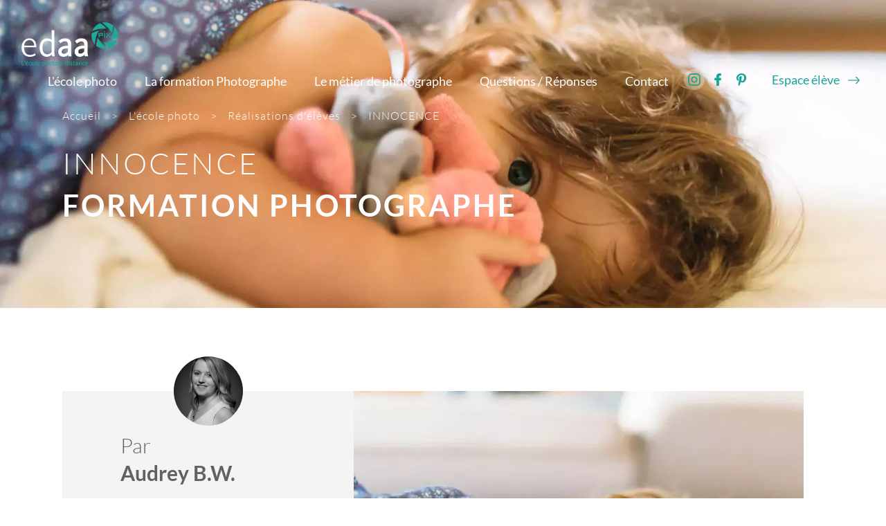

--- FILE ---
content_type: text/html; charset=iso-8859-15
request_url: https://www.edaa-pix.fr/Realisation/fiche/id/91
body_size: 9169
content:
<!DOCTYPE html>
<html lang="fr-FR" xmlns="http://www.w3.org/1999/xhtml">
	<head>
		<title>R&eacute;alisation Audrey B. - &Eacute;l&egrave;ve en Formation Photographie </title>
		<meta name="author" content="DR Création" />
		<meta name="language" content="Fr" />
		<meta name="keywords" content="Edaa-pix.fr" />
		<meta name="description" content="Portrait d'enfant. Photographie et R&eacute;alisation Audrey B. Photographe en formation au sein de l'&eacute;cole &agrave; distance EDAA." />
		<meta name="doc-type" content="Web Page" />
		<meta name="doc-rights" content="Public" />
		<meta name="viewport" content="width=device-width, minimum-scale=1.0, maximum-scale=2.0" />
		<!-- <link rel="preconnect" href="https://www.google-analytics.com"> -->
		<!-- preload font -->
		<link rel="preload" href="/Public/Fonts/Lato-Regular.woff2" as="font" type="font/woff2" crossorigin> 
		<!-- <link rel="preload" href="" as="font" type="font/woff2" crossorigin>  -->
		<!-- <link rel="preload" href="" as="font" type="font/woff2" crossorigin>  -->
		<link rel="preload" href="/Public/Fonts/Lato-Bold.woff2" as="font" type="font/woff2" crossorigin> 
		<link rel="preload" href="/Public/Fonts/Lato-Light.woff2" as="font" type="font/woff2" crossorigin>	
		<!-- preload de la première image du slide -->
		
		<meta property="og:title" content="Réalisation Audrey B. - Élève en Formation Photographie " /><meta property="og:url" content="https://www.edaa-pix.fr/Realisation/fiche/id/91" /><meta property="og:image" content="/Public/Images/site/logo_og.jpg" /><meta property="og:type" content="website" /><meta property="og:description" content="Portrait d'enfant. Photographie et Réalisation Audrey B. Photographe en formation au sein de l'école à distance EDAA." /><meta property="og:locale" content="fr_FR" /><meta property="og:sitename" content="Edaa pix" />		<meta name="google-site-verification" content="QPkhamjnI0tiYqoET2xFRoFDyOZMdZecvrA7An3Oo2k" />
		<link rel="shortcut icon" href="https://www.edaa-pix.fr/favicon.ico?v=1" type="image/x-icon" />
		<link rel="apple-touch-icon" href="/Public/Images/site/fav-iphone.png">
				
				<link rel="preload" href="/Public-Styles-genPublic-465.css" as="style">
		<link rel="stylesheet" type="text/css" media="all" href="/Public-Styles-genPublic-465.css" />
		<script type='text/javascript'>
		</script><script>var gaBlocked = true; var gaGranted = false; gaBlocked = true;var isBot = true;var haveEncryptedSession = false;var sessionIdForDR = "TGZ4cEJCYkJFaElxNGQyajJ3Zm1LWmJSZjV4SDF2WUpIOFhlaXprcnlSTjZ0Ti9wNnQ2NVJvVXRKVkpvdzJtUWFZTFkwaTlLN0taTE4yZ3V1RVdYT0E9PTo6HOoVTscw7cWO0L0h8aUd2w%3D%3D";var DrIdParmName = 'DrA_sid';var argToAddVerifDr = '';function isCookieActivedDR(){
    try {
    document.cookie = "dr_test=1; path=/; max-age=60";
    const ok = document.cookie.includes("dr_test=");
    // clean
    document.cookie = "dr_test=; path=/; max-age=0";
    return ok;
    } catch (e) {
        return false;
    }
}

    if(!isCookieActivedDR() && DrIdParmName != undefined && sessionIdForDR != undefined)
    {
        argToAddVerifDr = DrIdParmName + "=" + sessionIdForDR;
        window.destinationUrlFinalGA4DR = "/Index/verif?" + argToAddVerifDr + '&dr2=';
        
        function setParamIfNotOnUrl(key, value, url){
            // On sépare le hash
            let [urlNoHash, hash = ""] = url.split("#");
            if (hash) hash = "#" + hash;

            // Séparation base + query
            let [base, query = ""] = urlNoHash.split("?");
            let params = query.split("&").filter(Boolean);

            let found = false;
            let newParams = params.map(p => {
                let [k, v] = p.split("=");
                if (k === key) {
                    found = true;
                    return key + "=" + value; // remplace la valeur
                }
                return p;
            });

            if (!found) {
                newParams.push(key + "=" + value); // ajoute si absent
            }

            let newUrl = base;
            if (newParams.length) newUrl += "?" + newParams.join("&");

            // On remet le hash
            return newUrl + hash;
        }
        //si pas de sessionID en dur ou que pas valide => rediction vers la bonne url + param first
        if(!haveEncryptedSession && !isBot)
        {
            (function() {
            const nav = performance.getEntriesByType("navigation")[0];
            if (nav && nav.type === "reload") {
                window.location.href = setParamIfNotOnUrl(DrIdParmName, sessionIdForDR, window.location.href);
            }
            })();
           
        }
       
        function shouldDecorate(url){
            // Schemes interdits
            const href = url;
            //console.log(href);
            if (!href) return false;
            const trimmed = href.trim();
            if (trimmed.startsWith('#')) return false;
            if (trimmed.startsWith('javascript:')) return false;
            if (trimmed.startsWith('tel:')) return false;
            if (trimmed.startsWith('mailto:')) return false;

            
            return true;
        }

        function decorateUrl(url){
            if (!shouldDecorate(url)) return url;

            return setParamIfNotOnUrl(DrIdParmName, sessionIdForDR, url);
        }

        function decorateElement(el){
            if (el.tagName === 'A' && el.hasAttribute('href')) {
                el.href = decorateUrl(el.href);
            } else if (el.tagName === 'FORM' && el.hasAttribute('action')) {
                el.action = decorateUrl(el.action);
            }
        }


        // 1) Décoration initiale
        function decorateAll(root = document){
            root.querySelectorAll('a[href], form[action]').forEach(decorateElement);
        }
        decorateAll();//en haut de page,donc pas de lien ? 

        // 2) Décoration des liens ajoutés dynamiquement
       new MutationObserver(muts => {
            muts.forEach(m => m.addedNodes.forEach(n => {
                if (n.nodeType === 1) decorateAll(n);
            }));
        }).observe(document.documentElement, { childList: true, subtree: true });
    }var enableBeanconDefaut = false;
				if(!enableBeanconDefaut && navigator.sendBeacon && !navigator.sendBeacon.toString().match('return true'))
				{
					var urlCheckActive = '/Index/verif?sendActive';
					urlCheckActive += '&ip=3.16.183.74&' + argToAddVerifDr;
					navigator.sendBeacon(urlCheckActive);
				}
				window['_gaUserPrefs'] = null;


				window.dataLayerDR = window.dataLayerDR || [];
				function drtag(){dataLayerDR.push(arguments);}
				window.dataLayerDRLast = window.dataLayerDRLast || [];
				function drtagL(){dataLayerDRLast.push(arguments);}
				var declencheGaDR = function(){
					if(window.logDrProxy)
						console.log('call dr');
					var paramGADR = {
						'allow_google_signals' : false,'client_id':'e94db7e6-c4b7-4e88-989f-8fbc19f8f96f', 'send_page_view': false,};
					if(gaBlocked)
					{
						
						paramGADRTemp = {
							transport_url : 'https://nocall.fr/Index/verification',
							first_party_collection : !enableBeanconDefaut,
						};
						
						paramGADR = Object.assign(paramGADR, paramGADRTemp);

					}
					
				drtag('js', new Date());paramGADRSpe = paramGADR;
									paramGADRTemp = {
										session_id : 1768646414,
										session_number : 1,
									};
									
									paramGADRSpe = Object.assign(paramGADRSpe, paramGADRTemp);
								drtag('config', 'G-VVFBQF6R4W', paramGADRSpe);paramGADRSpe = paramGADR;
									paramGADRTemp = {
										session_id : 1768646414,
										session_number : 1,
									};
									
									paramGADRSpe = Object.assign(paramGADRSpe, paramGADRTemp);
								drtag('config', 'G-23S235CG58', paramGADRSpe);
					drtagL = drtag;
					while(window.dataLayerDRLast.length>0)
					{
						drtag.apply(this, window.dataLayerDRLast[0]);
						window.dataLayerDRLast.shift();
					}
					window.dataLayerDRLast = window.dataLayerDR;
				
					drtag('consent', 'default', {
						'ad_storage': 'denied',
						'analytics_storage': 'denied',
						'ad_user_data' : 'denied',
						'ad_personalization' : 'denied',
					});drtag('event', 'page_view');	var initGA4DR = function(url){(function(i,s,o,g,r,a,m){a=s.createElement(o),
					m=s.getElementsByTagName(o)[0];a.async=1;a.src=g;m.parentNode.insertBefore(a,m)
					})(window,document,'script',url,'ga');}
				initGA4DR('//www.googletagmanager.com/gtag/js?id=G-VVFBQF6R4W&l=dataLayerDR');}</script><script>
			var initDRX = (function(nameX){
				window[nameX] = window[nameX] || function() {
				  (window[nameX].q = window[nameX].q || []).push(arguments)
				};
			});
		</script>			<script>try{if(window.Navigator.prototype.sendBeacon!==window.navigator.sendBeacon)
{if(navigator.sendBeaconDR)
navigator.sendBeacon=navigator.sendBeaconDR;else
navigator.sendBeacon=window.Navigator.prototype.sendBeacon;}}
catch(e){}
function drSendBeacon(url,payload){if(navigator.sendBeacon&&!navigator.sendBeacon.toString().match('return true')){navigator.sendBeacon(url,payload);}
else{var xhr=new XMLHttpRequest();xhr.open('POST',url,true);xhr.setRequestHeader('Content-type','application/x-www-form-urlencoded');xhr.send(payload);}}</script><script>window.lastClickedElement=window.lastClickedElement||{};function sendExceptionDr(err){window.onerror(err.message,err.fileName,err.lineNumber,err.columnNumber,err);}</script><script>initDRX('drLoad');</script>			
			<link rel="preload" href="/Public-Scripts-genPublic-180.js" as="script">
			<script defer id='DRpublicJS' type='text/javascript' src='/Public-Scripts-genPublic-180.js'></script>	
																	
            <script type="text/javascript">
                (function(c,l,a,r,i,t,y){
                    c[a]=c[a]||function(){(c[a].q=c[a].q||[]).push(arguments)};
                    t=l.createElement(r);t.async=1;t.src="https://www.clarity.ms/tag/"+i;
                    y=l.getElementsByTagName(r)[0];y.parentNode.insertBefore(t,y);
                })(window, document, "clarity", "script", "kmp51plet9");
            
            window.clarity("identify", "e94db7e6-c4b7-4e88-989f-8fbc19f8f96f", "", "","");window.clarity("set", "customerId", "e94db7e6-c4b7-4e88-989f-8fbc19f8f96f");window.clarity("set", "experiment_name", "test-cookie");window.clarity("set", "experiment_variant", "2");window.clarity('consentv2',{
                ad_storage: "denied", 
                analytics_storage: "denied" 
            });</script>							</head>
	<body>
						
		<main id="container" class="realisation  main">
			

<div id="cont_header">	
	<a href="/" class="logo_top">
		<img class="logo-main" src="/Public/Fichiers/Contenu/1620/logo.png" alt="Logo edaa-pix" width="250" height="115" decoding="async">
		<img class="logo-menu-open" src="/Public/Fichiers/Contenu/1621/logo-secondary.png" alt="Logo edaa-pix - alternatif" width="150" height="55" loading="lazy" decoding="async">
	</a>
	<div id="menu_top">
		<div id="burgermenu">
		<div class="burger-menu">
				<div class="burger-click-region">
			      <span class="burger-menu-piece"></span>
			      <span class="burger-menu-piece"></span>
			      <span class="burger-menu-piece"></span>
			    </div>
		   		<span class="burger-menu-txt">Menu</span>
			</div>
		</div>
		<div id="cont_menu">
			<ul>
									<li>
					<a href="/formation-photographie/L-ecole-photo-1.html">
					L'école photo					</a>
													<ul class="sous_menu_principal">
																
									<li class="ss_menu_principal">
										<a href="/formation-photographie/L-ecole-photo/Nos-professeurs-3.html" class="ss_menu_a">
										Nos profs photo										</a>
									</li>
																
									<li class="ss_menu_principal">
										<a href="/formation-photographie/L-ecole-photo/Avis-et-temoignages-20.html" class="ss_menu_a">
										Avis et témoignages										</a>
									</li>
																
									<li class="ss_menu_principal">
										<a href="/formation-photographie/L-ecole-photo/Galerie-de-travaux-10.html" class="ss_menu_a">
										Réalisations d'élèves										</a>
									</li>
																
									<li class="ss_menu_principal">
										<a href="/formation-photographie/Actualites.html" class="ss_menu_a">
										Nos actualités										</a>
									</li>
															</ul>	
							
					</li>
									<li>
					<a href="/Formations/La-formation-Photographe-7.html">
					La formation Photographe					</a>
													<ul class="sous_menu_principal">
																
									<li class="ss_menu_principal">
										<a href="/Formation-Photographe/Objectifs-de-la-formation-8.html" class="ss_menu_a">
										Objectifs de la formation										</a>
									</li>
																
									<li class="ss_menu_principal">
										<a href="/Formation-Photographe/Programme-de-la-formation-22.html" class="ss_menu_a">
										Programme de la formation										</a>
									</li>
																
									<li class="ss_menu_principal">
										<a href="/Formation-Photographe/Supports-d-apprentissage-23.html" class="ss_menu_a">
										Supports d'apprentissage										</a>
									</li>
																
									<li class="ss_menu_principal">
										<a href="/Formation-Photographe/Modalites-pratiques-25.html" class="ss_menu_a">
										Modalités pratiques										</a>
									</li>
																
									<li class="ss_menu_principal">
										<a href="/Formation-Photographe/Debouches-de-la-formation-17.html" class="ss_menu_a">
										Débouchés de la formation										</a>
									</li>
																
									<li class="ss_menu_principal">
										<a href="/Formation-Photographe/Devenir-photographe-24.html" class="ss_menu_a">
										Devenir photographe professionnel										</a>
									</li>
															</ul>	
							
					</li>
									<li>
					<a href="/formation-photographie/le-metier-de-photographe-59.html">
					Le métier de photographe					</a>
													<ul class="sous_menu_principal">
																
									<li class="ss_menu_principal">
										<a href="/formation-photographie/le-metier-de-photographe/devenir-photographe-79.html" class="ss_menu_a">
										Devenir photographe indépendant										</a>
									</li>
																
									<li class="ss_menu_principal">
										<a href="/formation-photographie/le-metier-de-photographe/quel-appareil-photo-choisir-63.html" class="ss_menu_a">
										Quel appareil photo choisir ?										</a>
									</li>
																
									<li class="ss_menu_principal">
										<a href="/formation-photographie/le-metier-de-photographe/quel-objectif-photo-choisir-71.html" class="ss_menu_a">
										Quel objectif photo choisir ?										</a>
									</li>
																
									<li class="ss_menu_principal">
										<a href="/formation-photographie/le-metier-de-photographe/portraits-photographes-88.html" class="ss_menu_a">
										Portraits de photographes célèbres										</a>
									</li>
															</ul>	
							
					</li>
									<li>
					<a href="/questions-reponses.html">
					Questions / Réponses					</a>
							
					</li>
									<li>
					<a href="/formation-photographie/Contact-26.html">
					Contact					</a>
							
					</li>
							</ul>
			<div class="clear"></div>
		</div>
		<div id="cont_reseaux" class="cont_reseaux_menu_top">
							<a href="https://www.instagram.com/edaa_pix/" target="_blank" rel="external noopener" class="pictoreseau insta">
					Découvrez notre instagram
				</a>
										<a href="https://www.facebook.com/EcoleEDAA/" target="_blank" rel="external noopener" class="pictoreseau fb">
					Nous rejoindre sur facebook
				</a>
										<a href="https://www.pinterest.fr/ecoleedaa/photographie/" target="_blank" rel="external noopener" class="pictoreseau pinterrest">
					Nous retrouver sur pinterest
				</a>
									<div class="clear"></div>
		</div>		
		<a href="https://www.espace-eleves.edaa.fr/Login" target="_blank" rel="external noopener" class="btn_espaceeleve">Espace&nbsp;élève</a>
		<a href="/demande-information-formation.html" class="btn_plusinfor btn_blanc_bleu">DEMANDE D'INFORMATIONS</a>
		<div class="clear"></div>
	</div>
	
	<div id="gotop_header">
		<span class="flecheGoTop"></span>
		<p>HAUT DE PAGE</p>
	</div>
	
	<div class="clear"></div>
</div>

<div id="header" class="petitheader ">	


			<picture><source srcset="/Public/Images/Realisation/91/1_2.avif" media="(max-width: 900px)" type="image/avif"><source srcset="/Public/Images/Realisation/91/1_2.webp" media="(max-width: 900px)" type="image/webp"><source srcset="/Public/Images/Realisation/91/1_2.jpg" media="(max-width: 900px)" type="image/jpg"><source srcset="/Public/Images/Realisation/91/1_2.avif"  type="image/avif"><source srcset="/Public/Images/Realisation/91/1_2.webp"  type="image/webp"><img src="/Public/Images/Realisation/91/1_2.jpg" id="fond_img" class="header_background" alt="Photographie Audrey B. élève en formation photo #edaaPIX" width="100%" height="445" type="image/jpg"></picture>	

	<div id="bottom_header" class="wrapper">
					<div id="middleheader_cont">
				

		<div id='filarriane' itemscope itemtype="https://schema.org/BreadcrumbList">	
		<span itemprop="itemListElement" itemscope itemtype="https://schema.org/ListItem" >
			<a href="/" itemprop="item" class="lien filarriane_i">
				<span itemprop="name" >Accueil</span>
			</a>
			<meta itemprop="position" content="1" />
		</span>
		<span class="chevront filarriane_i">></span>
														 				 
										<span itemprop="itemListElement" itemscope itemtype="https://schema.org/ListItem">
						<a href="/formation-photographie/L-ecole-photo-1.html" class="lien pageActiv filarriane_i" itemprop="item">
							<span itemprop="name" >L'école photo</span>
							<meta itemprop="position" content="2" />
													</a>
					</span>
    				<span class="chevront filarriane_i">></span>
										<!-- 				<span class="chevront filarriane_i">></span> -->
																				 				 
										<span itemprop="itemListElement" itemscope itemtype="https://schema.org/ListItem">
						<a href="/formation-photographie/L-ecole-photo/Galerie-de-travaux-10.html" class="lien pageActiv filarriane_i" itemprop="item">
							<span itemprop="name" >Réalisations d'élèves</span>
							<meta itemprop="position" content="3" />
													</a>
					</span>
    				<span class="chevront filarriane_i">></span>
										<!-- 				<span class="chevront filarriane_i">></span> -->
																				 								<span itemprop="itemListElement" itemscope itemtype="https://schema.org/ListItem">
					<span class="pageActiv filarriane_i last" itemprop="name" >INNOCENCE</span>
					<meta itemprop="position" content="4" />
									</span>
										<!-- 				<span class="chevront filarriane_i">></span> -->
										<div class="clear"></div>
	</div>
				<h1 class="color_blanc ">INNOCENCE<span class="txt_bold rea"> formation Photographe</span></h1>

			</div>
				
		<div class="clear"></div>
	</div>
	<!-- <div class="masknoir"></div> -->
	
	</div>
	
			

<div id="big_menu">
	<div id="cont_big_menu">
<!-- 		<span class="btn_retour">Retour</span> -->
		<div class="clear"></div>
	
		<div id="cont_menu_reponsive">

			<a href="/" class="menu_a reponsive_first dnon_ordi">Accueil</a>		
							<ul class="element_i element_1">
										
					<li class="ul-menu ">
						
						<a href="/formation-photographie/L-ecole-photo-1.html" class="menu_a menu_reponsive">L'école photo</a>			
													<ul class="sous_menu">
								<span class="btn_retour">Retour</span>
								<a href="/formation-photographie/L-ecole-photo-1.html" class="ss_menu_mere">L'école photo</a>
																										<li class="ss_menu">
										<a href="/formation-photographie/L-ecole-photo/Nos-professeurs-3.html" class="ss_menu_a">Nos profs photo</a>
									</li>
																										<li class="ss_menu">
										<a href="/formation-photographie/L-ecole-photo/Avis-et-temoignages-20.html" class="ss_menu_a">Avis et témoignages</a>
									</li>
																										<li class="ss_menu">
										<a href="/formation-photographie/L-ecole-photo/Galerie-de-travaux-10.html" class="ss_menu_a">Réalisations d'élèves</a>
									</li>
																										<li class="ss_menu">
										<a href="/formation-photographie/Actualites.html" class="ss_menu_a">Nos actualités</a>
									</li>
															</ul>		
											</li>
				</ul>
				
							<ul class="element_i element_2">
										
					<li class="ul-menu ">
						
						<a href="/Formations/La-formation-Photographe-7.html" class="menu_a menu_reponsive">La formation Photographe</a>			
													<ul class="sous_menu">
								<span class="btn_retour">Retour</span>
								<a href="/Formations/La-formation-Photographe-7.html" class="ss_menu_mere">La formation Photographe</a>
																										<li class="ss_menu">
										<a href="/Formation-Photographe/Objectifs-de-la-formation-8.html" class="ss_menu_a">Objectifs de la formation</a>
									</li>
																										<li class="ss_menu">
										<a href="/Formation-Photographe/Programme-de-la-formation-22.html" class="ss_menu_a">Programme de la formation</a>
									</li>
																										<li class="ss_menu">
										<a href="/Formation-Photographe/Supports-d-apprentissage-23.html" class="ss_menu_a">Supports d'apprentissage</a>
									</li>
																										<li class="ss_menu">
										<a href="/Formation-Photographe/Modalites-pratiques-25.html" class="ss_menu_a">Modalités pratiques</a>
									</li>
																										<li class="ss_menu">
										<a href="/Formation-Photographe/Debouches-de-la-formation-17.html" class="ss_menu_a">Débouchés de la formation</a>
									</li>
																										<li class="ss_menu">
										<a href="/Formation-Photographe/Devenir-photographe-24.html" class="ss_menu_a">Devenir photographe professionnel</a>
									</li>
															</ul>		
											</li>
				</ul>
				
							<ul class="element_i element_3">
										
					<li class="ul-menu ">
						
						<a href="/formation-photographie/le-metier-de-photographe-59.html" class="menu_a menu_reponsive">Le métier de photographe</a>			
													<ul class="sous_menu">
								<span class="btn_retour">Retour</span>
								<a href="/formation-photographie/le-metier-de-photographe-59.html" class="ss_menu_mere">Le métier de photographe</a>
																										<li class="ss_menu">
										<a href="/formation-photographie/le-metier-de-photographe/devenir-photographe-79.html" class="ss_menu_a">Devenir photographe indépendant</a>
									</li>
																										<li class="ss_menu">
										<a href="/formation-photographie/le-metier-de-photographe/quel-appareil-photo-choisir-63.html" class="ss_menu_a">Quel appareil photo choisir ?</a>
									</li>
																										<li class="ss_menu">
										<a href="/formation-photographie/le-metier-de-photographe/quel-objectif-photo-choisir-71.html" class="ss_menu_a">Quel objectif photo choisir ?</a>
									</li>
																										<li class="ss_menu">
										<a href="/formation-photographie/le-metier-de-photographe/portraits-photographes-88.html" class="ss_menu_a">Portraits de photographes célèbres</a>
									</li>
															</ul>		
											</li>
				</ul>
				
						
			<a href="/questions-reponses.html" class="menu_a dnon_ordi reponsive_last">FAQ</a>	
		</div>
		<div class="clear"></div>
		<div class="edemande-infos">
			<a href="/demande-information-formation.html" class="btn_blanc_bleu">Demande d'informations</a>
		</div>
		<div class="clear"></div>
	</div>
	<div id="menu_big_bottom">
		<div id="cont_reseaux_bottom">
					<a href="https://www.instagram.com/edaa_pix/" target="_blank" rel="external noopener" class="pictoreseau insta">
				Découvrez notre instagram
			</a>
							<a href="https://www.facebook.com/EcoleEDAA/" target="_blank" rel="external noopener" class="pictoreseau fb">
				Nous rejoindre sur facebook
			</a>
							<a href="https://www.pinterest.fr/ecoleedaa/photographie/" target="_blank" rel="external noopener" class="pictoreseau pinterrest">
				Nous retrouver sur pinterest
			</a>
							<a href="https://www.espace-eleves.edaa.fr/Login" target="_blank" rel="external noopener" class="btn_espaceeleve">Espace&nbsp;élève</a>
		</div>
		<div class="cont_reseaux_bottom_info">
			<a href="/formation-photographie/rgpd.html" class="mention">RGPD</a>
			<a href="/formation-photographie/mentions-legales.html" class="mention">Mentions légales </a>
		</div>
				<div class="clear"></div>
	</div>			
</div>

		


			<div class="clear"></div>
			
			<div id="principal">
				
<div class="wrapper marginwrapper" id="FicheRalisation">
	<div id="realisationG" class="side_fixed">
		<div class="side_fixed_cnt blocSticky">
			<div id="eleveRealisation">
				<div id="photo_eleve">
					<picture><source srcset="/Public/Images/Eleve/4/1_2.avif"  type="image/avif"><source srcset="/Public/Images/Eleve/4/1_2.webp"  type="image/webp"><img src="/Public/Images/Eleve/4/1_2.jpg" width="100px" height="100px" loading="lazy" alt="Audrey B.W. " type="image/jpg"></picture>				</div>
				<div id="txt_eleve">
											<p>Par <br><span class="txt_bold">Audrey B.W. </span></p>
						<h2 id="contenupartage">Photographie Audrey B. élève en formation photo #edaaPIX</h2>
															<div class="clear"></div>
				</div>
			</div>
												<div id="contenumatiere">
				<a href="/Formations/La-formation-Photographe-7.html">La formation Photographe<span class="btn_rond"></span></a>
			</div>
						<div class="clear"></div>
		</div>
	</div>
	<div id="realisationD" class="cnt_sidefixe">
									<div class="paragraphe_realisation">
					<div class="realisation_img">
						<picture><source srcset="/Public/Images/Paragrapherealisation/232/1_3.avif" media="(max-width:800px)" type="image/avif"><source srcset="/Public/Images/Paragrapherealisation/232/1_3.webp" media="(max-width:800px)" type="image/webp"><source srcset="/Public/Images/Paragrapherealisation/232/1_3.jpg" media="(max-width:800px)" type="image/jpg"><source srcset="/Public/Images/Paragrapherealisation/232/1_2.avif"  type="image/avif"><source srcset="/Public/Images/Paragrapherealisation/232/1_2.webp"  type="image/webp"><img src="/Public/Images/Paragrapherealisation/232/1_2.jpg" width="650px" height="650px" loading="lazy" alt="Innocence" type="image/jpg"></picture>					</div>
											<div class="realisation_description">
							<h3>Innocence</h3>
							<p></p>
						</div>
										
				</div>
				</div>
	<div class="clear"></div>

</div>
			</div>
			
			

<div id="footer_formulaire" class="formulaire_petit lazy-background">
	
			<picture><source srcset="/Public/Images/Contenu/1618/1_1.avif" media="(min-width: 600px)" type="image/avif"><source srcset="/Public/Images/Contenu/1618/1_1.webp" media="(min-width: 600px)" type="image/webp"><source srcset="/Public/Images/Contenu/1618/1_1.png" media="(min-width: 600px)" type="image/png"><source srcset="/Public/Images/Contenu/1618/1_1.avif"  type="image/avif"><source srcset="/Public/Images/Contenu/1618/1_1.webp"  type="image/webp"><img src="/Public/Images/Contenu/1618/1_1.png" class="footer_background" alt="Homme contact" loading="lazy" type="image/png"></picture>	


	<div id="txt_footer">
					
			<p class="footer_formulaireL2 txt_center">besoin d'informations&nbsp;?</p>
			<p class="footer_formulaireL1 txt_center">Un conseiller vous accompagne de A à Z. <br>Obtenez le programme <br>détaillé de notre formation.</p>
				<div id="contenu_formulaire">
			
<form class="js-formContainer" action="/Contact/demandeinformationsDo" method="POST" enctype="multipart/form-data" id="contact" onsubmit="true">
	<input type="text" id="input_nom" name="nom" class="custom_input input_50 pull_left toUpper" placeholder="Nom *" required value=""/>
	<input type="text" id="input_prenom" name="prenom" class="custom_input input_50 pull_right" placeholder="Prénom *" required value=""/>
	<div class="clear"></div>
	
	<input type="tel" id="input_tel" name="telephone" class="custom_input telephone_input" placeholder="Téléphone *" minlength="10" required pattern="^\+?[\(\)\_\s\d\.-]*$" title="Veuillez renseigner un n° de téléphone valide" value=""/>
	<input type="email" id="input_mail" name="mail" class="custom_input js-verif js-verif-email email_input" placeholder="Adresse e-mail *" pattern="^((?!\.)[\w\-_.+]*[^.])((?!\.)[\w\-_]*[^.])(\.\w+(\.\w+)?[^.\W])$" required title="exemple@domain.extension" value=""/>
	<input type="text" 
			class="custom_input pays_input" 
			name="pays" 
			id="pays" 
			placeholder="Pays" 
			autocomplete="country-name"
			value=""
		/>
		<div class="form_info">
			<span class="infos_oblig">* Informations obligatoires</span>
			<p id="info_a" class="info" onclick="DrAlert('Informatique et libertés', 'En validant ce formulaire, vous acceptez que EDAA mémorise informatiquement et utilise vos données personnelles afin de vous contacter par mail et/ou téléphone pour vous transmettre des informations ou des propositions commerciales sur les formations de votre choix.<br>Conformément au Règlement Général sur la Protection des Données du 25/05/2018, vous disposez d\'un droit d\'accès, de rectification et d\'opposition aux données personnelles vous concernant.<br>Pour exercer ces droits ou pour en savoir plus sur notre politique d\'utilisation et de protection de vos données personnelles, consultez <a href=\'/formation-photographie/rgpd.html\' title=\'Notre politique sur la protection de vos données\'>notre page dédiée au RGPD.</a><br>EDAA S.A.S - 9 Rue des Docks Rémois<br>51100 REIMS | 03 26 05 34 99')">Informatique et libertés</p>
		</div>
	<div class="clear"></div>
	<input type="hidden" name="page_name" id="page_name" value="3" />
	<input type="hidden" name="Typecontact_id" value="3" />
	<input type="hidden" name="id_tracking" id="id_tracking" value="1768646414" />
	<input type="hidden" id="gclid_field" name="gclid_field" value="">
	<input type="hidden" id="urlpage" name="urlpage" value="https://www.edaa-pix.fr/Realisation/fiche/id/91">
	<input type="hidden" name="fromUrl" value="contact" />
		<input type="text" name="description" style="display:none" tabindex="-1">
	<input type="text" name="remarque" style="display:none" value="aucune" tabindex="-1" required>
	<input type="hidden" id="urlpage" name="Pageformation_id" value="7">
	<input type="hidden" name="drhint" value = "KzdWdTBpNkpydGVRdFZLQXVhY3FubDdRSjFPdnlYemh0VW1TNFFuQXppaz06OipjLaaYf2XaiGv130rSguk="/>
	<input type="submit" class="btn_blanc submit btn-formation-list" value="JE VALIDE" id="infosubmitbtncontact"/>
</form>
<script type="text/javascript">
	document.querySelector('#contact').setAttribute('onsubmit', 'onOkFormcontact()');

	var formCloneNode = document.querySelector('#contact_1')
	if (formCloneNode != undefined || formCloneNode != null) {
		formCloneNode.setAttribute('onsubmit', 'onOkFormcontact_1()');
	}

	function onOkFormcontact() {
		document.querySelector('#contact').setAttribute('onsubmit', 'return false');
		document.querySelector('#infosubmitbtncontact').setAttribute('value', 'Envoi en cours');
	}
	function onOkFormcontact_1() {
		document.querySelector('#contact_1').setAttribute('onsubmit', 'return false');
		document.querySelector('#infosubmitbtncontact_1').setAttribute('value', 'Envoi en cours');
	}
</script>
		</div>
	</div>
	<div id="footer">
		<div class="etablissement" id="etablissement_mobile">
			<span class="etablissement_p"><span class="etablissement_picto"></span><p>Établissement privé d'enseignement à distance soumis au contrôle pédagogique de l'état.</p></span>
		</div>
			
		<div id="cont_footer">
			<div class="etablissement" id="etablissement_ordi">
				<span class="etablissement_p"><span class="etablissement_picto"></span><p>Établissement privé d'enseignement à distance soumis au contrôle pédagogique de l'état.</p></span>
			</div>
				
				<span class="last_update">Mise à jour : 01-2026</span>
						<div class="reseau">

				<a href="/formation-photographie/rgpd.html" class="mention">RGPD</a>
				<a href="/formation-photographie/mentions-legales.html" class="mention">Mentions légales </a>
				<a href="/plan-site.html" class="mention">Plan du site</a>
				<a href="javascript:displayCookieV2();" class="mention">Gérer mes cookies </a>
			</div>
		</div>
	</div>
</div>
			
			<div class="clear"></div>
			
						<div class='dinfo js-dinfo active d_none' title='Renseignez-vous dès maintenant' data-titredinfo='DEMANDE D&apos;INFORMATIONS'>
					<img src='/Public/Images/site/icon_blanc/picto_dinfos.svg' loading = 'lazy' class='dinfo-icon' alt='Demande d&apos;infos'></div>			<script>
				function isSafari() {
					var userAgent = window.navigator.userAgent.toLowerCase();
					return /version\/[\d\.]+.*safari/.test(userAgent);
				}

				var lastScrollTop = 0;
				window.addEventListener('scroll', function() {
					var fabFormulaire = document.querySelector('.js-dinfo');

					/* Elargie le bouton "demande d'informations" quand on se trouve en haut de page */
					if (fabFormulaire !== null) {
						var st = window.pageYOffset || document.documentElement.scrollTop || window.scrollY;
						var attribute_navigator = isSafari() ? document.documentElement.scrollTop : window.pageYOffset;

						if (st > lastScrollTop && attribute_navigator > 300) {
						fabFormulaire.classList.remove('active');
						} else {
						fabFormulaire.classList.add('active');
						}
						lastScrollTop = st;
					}
				}, true);
			</script>
		</main>
				<!-- End Facebook Pixel Code -->
		
<!-- Js --><noscript><img src="https://www.edaa-pix.fr/Index/verif?noscript&x4=YToyOntzOjI6ImRyIjtzOjA6IiI7czozOiJjaWQiO3M6MzY6ImU5NGRiN2U2LWM0YjctNGU4OC05ODlmLThmYmMxOWY4Zjk2ZiI7fQ%3D%3D&696b670e2b7c8" width="1" height="1"></noscript><!-- End Js -->		<script type="text/javascript" async >
var versionLayoutCookiesDR='2';
var resLoadJCookieSDR;

function injectCookieJs(res){    
    var baliseScript = document.createElement('script')
    baliseScript.src = "/Public/Scripts/cookies-script.js"
    baliseScript.setAttribute('async', "");
    resLoadJCookieSDR = res;
    //baliseScript.setAttribute('onload', "OnloadedJsCookieDR()");
    document.body.appendChild(baliseScript) ;
}

function displayCookieV2()
{
    if(document.querySelector('.dr_cookies_v2_container') != null )
    {
        return;
    }
        if(window.fetch)
    {
        fetch('https://www.edaa-pix.fr/Public/Scripts/cookies_v2.html')
        .then(function(res){
            return res.arrayBuffer()    
        })
        .then(function(res){
            var textDecoder = new TextDecoder('iso-8859-15')
            res = textDecoder.decode(res)
            ResultatPageCookie = res;
            injectCookieJs(ResultatPageCookie);
            
        })
    }
    else {
        var xhrRep =  new XMLHttpRequest();
        xhrRep.open("GET", 
        'https://www.edaa-pix.fr/Public/Scripts/cookies_v2.html'
        , true);
        //xhrRep.setRequestHeader('Content-type', 'application/x-www-form-urlencoded; charset=ISO-8859-15')
        //xhrRep.responseType = "arraybuffer";
        
        xhrRep.overrideMimeType("text/html; charset=ISO-8859-15");

        xhrRep.onreadystatechange = function() { 
            
            if (this.readyState === 4 ) {
                if(this.status === 200) {
                    //var textDecoder = new TextDecoder('iso-8859-15')
                    // res = textEncode('iso-8859-15')
                    //console.log(xhrRep.responseText)
                    var res = xhrRep.responseText
                    injectCookieJs(res);
                    }
                else {
                    console.error(xhrRep.response)
                }
            }
        }
        xhrRep.send();
    }

}
 displayCookieV2();
</script>	</body>
</html>

--- FILE ---
content_type: text/css
request_url: https://www.edaa-pix.fr/Public-Styles-genPublic-465.css
body_size: 41939
content:
@font-face{font-family:'Lato';font-style:normal;font-weight:400;font-display:swap;src:local('Lato'), local('Lato-Regular'),
url('/Public/Fonts/Lato-Regular.woff2') format('woff2'),
url('/Public/Fonts/Lato-Regular.woff') format('woff')}@font-face{font-family:'Lato';font-style:normal;font-weight:700;font-display:swap;src:local('Lato Bold'), local('Lato-Bold'),
url('/Public/Fonts/Lato-Bold.woff2') format('woff2'),
url('/Public/Fonts/Lato-Bold.woff') format('woff')}@font-face{font-family:'Lato';font-style:normal;font-weight:300;font-display:swap;src:local('Lato Light'), local('Lato-Light'),
url('/Public/Fonts/Lato-Light.woff2') format('woff2'),
url('/Public/Fonts/Lato-Light.woff') format('woff')}.tns-outer{padding:0
!important}.tns-outer [hidden]{display:none !important}.tns-outer [aria-controls],.tns-outer [data-action]{cursor:pointer}.tns-outer.ms-touch{overflow-x:scroll;overflow-y:hidden;-ms-overflow-style:none;-ms-scroll-chaining:none;-ms-scroll-snap-type:mandatory;-ms-scroll-snap-points-x:snapInterval(0%,100%)}.tns-slider{-webkit-transition:all 0s;-moz-transition:all 0s;transition:all 0s}.tns-slider>.tns-item{-webkit-box-sizing:border-box;-moz-box-sizing:border-box;box-sizing:border-box}.tns-horizontal.tns-subpixel{white-space:nowrap}.tns-horizontal.tns-subpixel>.tns-item{display:inline-block;vertical-align:top;white-space:normal}.tns-horizontal.tns-no-subpixel:after{content:'';display:table;clear:both}.tns-horizontal.tns-no-subpixel>.tns-item{float:left;margin-right:-100%}.tns-no-calc{position:relative;left:0}.tns-gallery{position:relative;left:0}.tns-gallery>.tns-item{position:absolute;left:-100%;-webkit-transition:opacity 0s;-moz-transition:opacity 0s;-webkit-transition:transform 0s, opacity 0s;-moz-transition:transform 0s, opacity 0s;transition:transform 0s, opacity 0s}.tns-lazy-img{-webkit-transition:opacity 0.6s;-moz-transition:opacity 0.6s;transition:opacity 0.6s;opacity:0.6}.tns-lazy-img.loaded{opacity:1}.tns-ah{-webkit-transition:height 0s;-moz-transition:height 0s;transition:height 0s}.tns-ovh{overflow:hidden}.tns-hdx{overflow-x:hidden}.tns-hdy{overflow-y:hidden}.tns-visually-hidden{position:absolute;left:-10000em}.tns-transparent{opacity:0;visibility:hidden}.tns-fadeIn{opacity:1;filter:alpha(opacity=100);z-index:0}.tns-normal,.tns-fadeOut{opacity:0;filter:alpha(opacity=0);z-index:-1}*,*::after,*::before{text-decoration:none}html{scroll-behavior:smooth}body{margin:0;padding:0;font-family:'Lato',sans-serif;color:#616161}:root{--edaaPix-color:#1aa495}.div-clear,.clear{clear:both;display:block}.d-none{display:none}.v-hidden{visibility:hidden}.pull_left,
.Page_test_B
.pull_leftB{float:left}.pull_right,
.Page_test_B
.pull_rightB{float:right}.d_block{display:block}.d_none{display:none!important}.opacity0{opacity:0}.overflow_h{overflow:hidden}.relative{position:relative}.absolute{position:absolute}.bloc_center{margin-left:auto;margin-right:auto}.w_layout{width:990px}.error-border{border:solid red 1px!important}.box_popin,#box_popin{display:none;background:#FFF;width:540px;font-size:0.9em;color:#324846;-webkit-border-radius:5px;border-radius:5px;padding:1em;left:50%!important;top:50%!important;transform:translate(-50%,-50%)!important}.box_popin_title{position:relative;height:40px;line-height:40px;padding-left:15px;font-size:1.1em;font-weight:bold;-webkit-border-top-left-radius:8px;-webkit-border-top-right-radius:8px;-moz-border-radius-topleft:8px;-moz-border-radius-topright:8px;border-top-left-radius:8px;border-top-right-radius:8px;cursor:default}.box_popin_close{position:absolute;top:10px;right:10px;height:20px;width:20px;background-image:url(/Public/Images/site/delete.png);background-position:center center;background-repeat:no-repeat;background-size:13px;cursor:pointer}.box_popin_text{padding:0
15px}.txt_upper{text-transform:uppercase}.txt_lower{text-transform:lowercase}.txt_bold{font-weight:bold}.txt_italic{font-style:italic}.txt_left{text-align:left}.txt_right{text-align:right}.txt_center{text-align:center}.main{width:100%;overflow-x:hidden;position:relative}input{border-radius:0;-webkit-appearance:none}input:focus{outline:none !important}.signature_wraper{position:relative;width:150px;overflow:hidden;height:28px;float:left}#signature{position:absolute;bottom:3px;left:-90px;background:url('/Public/Images/site/drc_icon.png') center right no-repeat;padding-right:42px;height:28px;line-height:28px;font-size:15px;color:#fff!important;text-decoration:none;transition:all 0.3s ease-out}#signature:hover{left:10px}#signature
span{color:#fff!important;line-height:28px;font-size:16px}.select{padding:10px
10px 10px 20px;cursor:pointer;display:block;border:1px
solid #f2f2f2;border-radius:3px;width:93%;position:relative;transition:all 0.1s;margin:8px
0;background:#fff}.open
.select{border-radius:3px 3px 0 0;transition:all 0.1s}.select:before{content:"";width:15px;height:15px;position:absolute;top:50%;transform:translate(-50%, -50%);right:5px;background:url("/Public/Images/site/down-arrow-gris.svg") center center no-repeat;background-size:12px}.inputselect
ul{border:1px
solid #f2f2f2;margin:0
0 20px;z-index:2;position:absolute;display:none;padding:10px
10px 10px 20px;top:40px;box-sizing:border-box;width:100%;background:#fff;border-top:0px;border-radius:3px;-webkit-box-shadow:3px 3px 4px 0 rgba(113, 19, 53, 0.20);box-shadow:3px 3px 4px 0 rgba(113, 19, 53, 0.20)}.inputselect ul li
div{padding:5px
0;color:#979797;font-weight:normal}.inputselect ul li div:hover{color:#1aa495}.inputselect{position:relative;width:100%}.inputselect ul
li{z-index:2;background:none;margin:0;cursor:pointer;list-style:none;width:100%}textarea:focus,input:focus{outline:none}.custom_input{border:1px
solid #f2f2f2;background:#fff;color:#979797;border-radius:3px;font-size:16px;padding:10px
10px 10px 20px;margin:10px
0;width:93%;max-width:731px;max-height:173px}.input_50{width:40%}.submit{margin:10px
auto;background:url('/Public/Images/site/icon_bleu/right-arrow.svg') 88% center no-repeat #fff!important;background-size:15px!important;padding:10px
73px 10px 57px!important;border:0;display:block;float:none;cursor:pointer;color:#1aa495!important}.bloc100{width:100%}.bloc75{width:75%}.bloc50{width:50%}.bloc80{width:80%;margin:0
auto}.bloc25{width:25%}.bloc33{width:33.3%}#cookieChoiceInfo{background:rgba(26, 164, 149,0.8)!important}#cookieChoiceInfo_TXT, #cookieChoiceInfo_TXT span, #cookieChoiceInfo_TXT
a{color:#fff!important;line-height:15px;font-size:12px}#cookieChoiceDismiss{width:20px!important;height:20px!important}#wrapper,.wrapper{width:1100px;margin:0
auto}.mini_wrapper{width:1230px;margin:0
auto}.demi_wrapper{width:735px}#container{width:100%;margin:0
auto;overflow:hidden;height:inherit}h1{color:#fff;font-size:43px;text-transform:uppercase;letter-spacing:3px;line-height:60px;margin-bottom:5px}p{line-height:26px;font-size:17px}.title_h2{font-weight:bold;color:#616161;font-size:30px;text-transform:uppercase;font-style:normal;letter-spacing:2px}.section-default{padding:60px
0;position:relative}.default_h2{margin:0
0 60px}#header{width:100%;background-size:cover!important;overflow:hidden;position:relative;font-display:swap}#header.accueil{width:100%;height:100svh}.bandeau_profs{height:50vh;background-color:black}#header.middleheader{height:535px}#header.petitheader,
#header.petitheader
#fond_img{height:445px}#header.petitheader.pageProfListing,
#header.petitheader.pageProfListing
#fond_img{height:0px!important}.pageProfListing
.maskheader{background:rgba(35,162,222,0.4);width:100%;height:100%;position:absolute;top:0;left:0}.pageProfListing
#fond_img{filter:blur(9px);-webkit-filter:blur(9px);-moz-filter:blur(9px);-o-filter:blur(9px);-ms-filter:blur(9px);transition:filter 0.2s ease-in}.container_hand{display:none}.maskheader{width:100%;height:100%;background-color:#1aa495;top:0;left:0;z-index:1}#cont_header{width:100%;margin:0
auto;z-index:3;position:absolute;padding:30px
0;top:0;left:50%;transform:translate(-50%,0%)}.logo_top{float:left;display:block;margin-left:20px;background-size:195px!important}.logo_top img.logo-main{display:block;max-width:250px;object-fit:contain}#menu_top{margin-top:10px;margin-right:15px}.menu_fixe:not(.burger-open) #menu_top{min-width:440px}#menu_top, #menu_top
ul{float:right}#menu_top ul
li{float:left;list-style:none;position:relative}.ss_menu_principal{width:inherit;float:none!important}.ss_menu_principal
a{float:none;width:100%;text-align:center;margin:0;padding:0px
0;font-size:16px!important;background:transparent;padding:10px
0!important}.ss_menu_principal a:hover{background:transparent;text-decoration:underline!important}.sous_menu_principal{background:rgba(255,255,255,0.15);overflow:hidden;padding:0;width:100%;display:block;position:absolute;top:30px;left:50%;transform:translateX(-50%);float:none!important;padding:0;margin:0;height:0;width:100%;padding:0px
5px;transition:all 0.1s ease-in;z-index:10}#menu_top ul li:hover>.sous_menu_principal{height:auto;min-width:190px;padding:5px}.ss_menu_principal a:before, .ss_menu_principal a:hover:before{display:block;background:transparent;width:0!important;height:0}#menu_top ul li
a{display:block;color:#fff;font-size:18px;padding:0
35px 10px;text-decoration:none;position:relative}#menu_top ul li>a:before{display:block;content:"";position:absolute;bottom:0;width:80%;left:50%;transform:translate(-50%, -50%);height:0px;background:#fff;transition:all 0.3s ease-in}#menu_top ul li a:hover:before{width:85%;height:2px}#burgermenu{display:none;float:right}.menu_fixe:not(.burger-open) #burgermenu{display:block;float:right;margin:6px
0 6px 50px}.burger-menu{position:relative;width:70px;height:30px;margin:0
auto;color:#60635E;text-transform:uppercase}.burger-click-region{position:absolute;right:0px;width:30px;height:30px;cursor:pointer}.burger-menu-txt{color:#fff;text-transform:uppercase;font-size:10px;display:block;position:absolute;left:0;top:10px;cursor:default;-webkit-transition:opacity 200ms ease-out, -webkit-transform 200ms cubic-bezier(0.34, 0.55, 0.25, 0.83);transition:opacity 200ms ease-out, -webkit-transform 200ms cubic-bezier(0.34, 0.55, 0.25, 0.83);transition:opacity 200ms ease-out, transform 200ms cubic-bezier(0.34, 0.55, 0.25, 0.83);transition:opacity 200ms ease-out, transform 200ms cubic-bezier(0.34, 0.55, 0.25, 0.83), -webkit-transform 200ms cubic-bezier(0.34, 0.55, 0.25, 0.83)}.is-open .burger-menu-txt{opacity:0;-webkit-transform:translate3d(-50px,0,0);transform:translate3d(-50px,0,0)}.burger-menu-piece{display:block;position:absolute;width:30px;border-top:6px solid #fff;-webkit-transform-origin:50% 50%;transform-origin:50% 50%;-webkit-transition:-webkit-transform 400ms ease-out;transition:-webkit-transform 400ms ease-out;transition:transform 400ms ease-out;transition:transform 400ms ease-out, -webkit-transform 400ms ease-out}.burger-menu-piece:nth-child(1){top:0}.burger-menu-piece:nth-child(2){top:12px;opacity:1;-webkit-transition:opacity 0ms linear 200ms, -webkit-transform 400ms ease-out;transition:opacity 0ms linear 200ms, -webkit-transform 400ms ease-out;transition:transform 400ms ease-out, opacity 0ms linear 200ms;transition:transform 400ms ease-out, opacity 0ms linear 200ms, -webkit-transform 400ms ease-out}.burger-menu-piece:nth-child(3){top:24px}.active .burger-menu-piece:nth-child(1){-webkit-animation:burger-open-top 400ms ease-out forwards;animation:burger-open-top 400ms ease-out forwards}.active .burger-menu-piece:nth-child(2){opacity:0;-webkit-transition:opacity 0ms linear 200ms, -webkit-transform 400ms ease-out;transition:opacity 0ms linear 200ms, -webkit-transform 400ms ease-out;transition:transform 400ms ease-out, opacity 0ms linear 200ms;transition:transform 400ms ease-out, opacity 0ms linear 200ms, -webkit-transform 400ms ease-out}.active .burger-menu-piece:nth-child(3){-webkit-animation:burger-open-bot 400ms ease-out forwards;animation:burger-open-bot 400ms ease-out forwards}.closing .burger-menu-piece:nth-child(1){-webkit-animation:burger-close-top 400ms ease-out forwards;animation:burger-close-top 400ms ease-out forwards}.closing .burger-menu-piece:nth-child(3){-webkit-animation:burger-close-bot 400ms ease-out forwards;animation:burger-close-bot 400ms ease-out forwards}@-webkit-keyframes burger-open-top{50%{-webkit-transform:translate3d(0,12px,0);transform:translate3d(0,12px,0)}100%{-webkit-transform:translate3d(0, 12px, 0) rotate(45deg);transform:translate3d(0, 12px, 0) rotate(45deg)}}@keyframes burger-open-top{50%{-webkit-transform:translate3d(0,12px,0);transform:translate3d(0,12px,0)}100%{-webkit-transform:translate3d(0, 12px, 0) rotate(45deg);transform:translate3d(0, 12px, 0) rotate(45deg)}}@-webkit-keyframes burger-open-bot{50%{-webkit-transform:translate3d(0,-12px,0);transform:translate3d(0,-12px,0)}100%{-webkit-transform:translate3d(0, -12px, 0) rotate(-45deg);transform:translate3d(0, -12px, 0) rotate(-45deg)}}@keyframes burger-open-bot{50%{-webkit-transform:translate3d(0,-12px,0);transform:translate3d(0,-12px,0)}100%{-webkit-transform:translate3d(0, -12px, 0) rotate(-45deg);transform:translate3d(0, -12px, 0) rotate(-45deg)}}@-webkit-keyframes burger-close-top{0%{-webkit-transform:translate3d(0, 12px, 0) rotate(45deg);transform:translate3d(0, 12px, 0) rotate(45deg)}50%{-webkit-transform:translate3d(0, 12px, 0) rotate(0deg);transform:translate3d(0, 12px, 0) rotate(0deg)}100%{-webkit-transform:translate3d(0, 0, 0);transform:translate3d(0, 0, 0)}}@keyframes burger-close-top{0%{-webkit-transform:translate3d(0, 12px, 0) rotate(45deg);transform:translate3d(0, 12px, 0) rotate(45deg)}50%{-webkit-transform:translate3d(0, 12px, 0) rotate(0deg);transform:translate3d(0, 12px, 0) rotate(0deg)}100%{-webkit-transform:translate3d(0, 0, 0);transform:translate3d(0, 0, 0)}}@-webkit-keyframes burger-close-bot{0%{-webkit-transform:translate3d(0, -12px, 0) rotate(-45deg);transform:translate3d(0, -12px, 0) rotate(-45deg)}50%{-webkit-transform:translate3d(0, -12px, 0) rotate(0deg);transform:translate3d(0, -12px, 0) rotate(0deg)}100%{-webkit-transform:translate3d(0, 0, 0);transform:translate3d(0, 0, 0)}}@keyframes burger-close-bot{0%{-webkit-transform:translate3d(0, -12px, 0) rotate(-45deg);transform:translate3d(0, -12px, 0) rotate(-45deg)}50%{-webkit-transform:translate3d(0, -12px, 0) rotate(0deg);transform:translate3d(0, -12px, 0) rotate(0deg)}100%{-webkit-transform:translate3d(0,0,0);transform:translate3d(0,0,0)}}.btn_plusinfor,#gotop_header{display:none}.menu_fixe:not(.burger-open) #cont_header{position:fixed;top:0;background:#1aa495;background:-moz-linear-gradient(left,  #1dbdac 0%, #1aa495 51%, #158a7d 100%);background:-webkit-linear-gradient(left,  #1dbdac 0%,#1aa495 51%,#158a7d 100%);background:linear-gradient(to right,  #1dbdac 0%,#1aa495 51%,#158a7d 100%);filter:progid:DXImageTransform.Microsoft.gradient( startColorstr='#1dbdac', endColorstr='#158a7d',GradientType=1 );width:98%;padding:0
1%;z-index:99;height:65px;-webkit-animation:menufixe 500ms linear 100ms;-moz-animation:menufixe 500ms linear 100ms;-ms-animation:menufixe 500ms linear 100ms;-o-animation:menufixe 500ms linear 100ms;animation:menufixe 500ms linear 100ms;-webkit-animation-fill-mode:both;-moz-animation-fill-mode:both;-ms-animation-fill-mode:both;-o-animation-fill-mode:both;animation-fill-mode:both}@-webkit-keyframes
menufixe{from{top:-80px;opacity:0.8}to{top:0px;opacity:1}}@-moz-keyframes
menufixe{from{top:-80px;opacity:0.8}to{top:0px;opacity:1}}@-ms-keyframes
menufixe{from{top:-80px;opacity:0.8}to{top:0px;opacity:1}}@-o-keyframes
menufixe{from{top:-80px;opacity:0.8}to{top:0px;opacity:1}}@keyframes
menufixe{from{top:-80px;opacity:0.8}to{top:0px;opacity:1}}.menu_fixe
.btn_espaceeleve{margin:0}.menu_fixe .logo_top img,
.menu_fixe #menu_top
.btn_espaceeleve{display:none}.menu_fixe #menu_big_bottom
.btn_espaceeleve{margin:10px}.menu_fixe:not(.burger-open) .logo_top{width:140px;height:70px;background-size:123px!important}.menu_fixe #cont_menu, .menu_fixe
#cont_reseaux{display:none}.menu_fixe
.burgermenu{display:block}.menu_fixe
#gotop_header{display:block;position:absolute;top:50%;left:50%;transform:translate(-50%, -50%);width:120px;cursor:pointer}#gotop_header
p{color:#fff;font-size:12px;text-align:center;margin:5px
0 0}.flecheGoTop{width:13px;height:14px;display:block;margin:0
auto;background:url('/Public/Images/site/icon_blanc/arrowstop.png') center bottom no-repeat;background-size:12px!important}#cont_menu  #big_menu ul li, #big_menu
ul{list-style:none;color:#fff;margin:0;padding:0}#big_menu{width:100%;height:100dvh;background:rgba(26, 164, 149, 1);position:fixed;top:-100vh;opacity:0;left:0;z-index:80;overflow:hidden;transition:opacity 0.3s ease-in}.menu_fixe
#big_menu.big_menu_open{top:0;opacity:1}#cont_big_menu{margin:0
auto;left:50%;position:absolute;top:50%;transform:translate(-50%, -50%);width:1450px;max-height:80vh}.ul-menu
.menu_a{font-size:50px;color:#fff;font-weight:bold;display:block;text-align:right;height:70px;line-height:70px;padding:10px
100px 10px 0;position:relative;margin:0
0 20px;transition:all 0.2s ease-in}.menu_a:after{content:"";background:url('/Public/Images/site/icon_blanc/right-arrow.png') center center no-repeat #1b8e81;background-size:20px;width:70px;height:70px;line-height:70px;border-radius:70px;position:absolute;right:0;transition:all 0.2s ease-in;top:13px}.ul-menu .menu_a:hover,
.hover_menu
.menu_a{color:#c8fdf7}.menu_a:hover:after,
.hover_menu .menu_a:after{background-color:#1b8e81}.ss_menu_a:hover{color:#c8fdf7;background:url('/Public/Images/site/icon_blanc/right-arrow.png') 96% center  no-repeat;background-size:20px}#menu_big_bottom a:hover{color:#1aa495}.ss_menu_a{color:#fff;font-size:18px;text-align:right;display:block;padding:15px
95px 15px 0;background:url('/Public/Images/site/icon_blanc/right-arrow.png') 93% center  no-repeat;background-size:20px;transition:all 0.2s ease-in}.element_3{margin-right:0px!important}.edemande-infos{margin:9vh auto 0;width:330px;opacity:0;transition:opacity 1s ease-in}.edemande-infos{width:fit-content;margin:10px
0 0 0;position:absolute;bottom:35px;background:transparent!important}.edemande-infos
a.btn_blanc_bleu{background-size:15px!important;border:0;float:none;cursor:pointer;position:relative;background:#fff;color:#1aa495!important;border-radius:25px;padding:10px
30px!important;font-size:18px}.big_menu_open .edemande-infos{opacity:1}#menu_big_bottom{position:absolute;bottom:0;left:1%}#cont_reseaux_bottom{float:left}#menu_big_bottom
ul{float:left;margin:20px
0 0 0}#menu_big_bottom ul li
a{color:#fff;text-transform:uppercase;padding:10px
26px 10px;background:url('/Public/Images/site/icon_blanc/right-arrow.png') right center  no-repeat;background-size:11px}#menu_big_bottom ul
li{display:block;float:left;margin:0
25px}#cont_reseaux_bottom
.pictoreseau{width:40px;height:40px;border-radius:40px;background-size:20px}.index
#principal{transition:filter 0.2s ease-in;background:#fff;position:relative}.flou{filter:blur(8px);-webkit-filter:blur(5px);-moz-filter:blur(5px);-o-filter:blur(5px);-ms-filter:blur(5px);transition:filter 0.2s ease-in}#cont_menu{margin-top:4px}.pictoreseau{width:40px;height:40px;border-radius:40px;margin:10px;display:block;float:left;background-size:18px;background-color:rgba(255,255,255,0.3);background-repeat:no-repeat;background-position:center center;transition:all 0.15s ease-in;text-indent:-100000px}.pictoreseau:hover,.btn_espaceeleve:hover{background-color:#fff}.fb{background-image:url(/Public/Images/site/icon_bleu/facebook-logo.png)}.pinterrest{background-image:url(/Public/Images/site/icon_bleu/pinterest.png)}.insta{background-image:url(/Public/Images/site/icon_bleu/instagram-logo.png)}.twitterX{background-image:url(/Public/Images/site/icon_bleu/X_twitter.svg)}#cont_menu,#cont_reseaux,.btn_espaceeleve{float:left}.btn_espaceeleve{font-size:18px;color:#1aa495;background:rgba(255,255,255,0.3);padding:10px
50px 10px 34px;border-radius:20px;position:relative;float:left;margin:8px
0 0 16px;transition:all 0.15s ease-in}.btn_espaceeleve:before{content:"";position:absolute;top:50%;transform:translate(0%, -40%);right:20px;width:20px;height:10px;background:url('/Public/Images/site/icon_bleu/right-arrow.png') center center no-repeat;background-size:17px}#bottom_header{position:absolute;left:50%;transform:translateX(-50%);z-index:2}#bottom_headerG{width:50%}#bottom_headerG
h2{color:#fff;font-style:italic;font-weight:100;margin:0;font-size:31px;text-transform:none}.btn_blanc{background:#fff;position:relative;padding:10px
100px 10px 57px;text-transform:uppercase;color:#1aa495;font-size:21px;border-radius:20px}.btn_blanc:hover{background-color:#e1fffc!important}.btn_blanc:before{content:"";position:absolute;top:16px;right:62px;width:20px;height:10px;background:url('/Public/Images/site/right-arrow.png') center center no-repeat;background-size:14px}#bottom_headerD{margin:65px
0 0}.blocformation_i{position:relative}.blocformation_i
span{display:block}.cont_formation{width:70%;height:500px;background:#f4f4f4;margin:150px
0 90px;float:left}.cont_formationG{height:100%;width:50%;position:relative;float:left;background-size:180%!important;transition:all 0.2s ease-in;background-color:#d3d3d5!important}.hover_formation
.cont_formationG{background-size:170%!important}.cont_formationD{width:40%;position:relative;float:left;padding:80px
5% 20px 5%}.nomFormation_title{text-transform:uppercase;font-size:30px;line-height:39px;margin:0;color:#616161;letter-spacing:2px;font-style:normal;font-weight:bold}h2{font-size:30px;line-height:39px;margin:0;color:#616161;letter-spacing:2px;font-style:normal;font-weight:bold}.h2_blanc{color:#fff;font-size:31px;font-weight:100;font-style:italic;margin:0}.cont_formationD
p{font-size:20px;line-height:25px}.btn_rond{display:block;width:55px;height:55px;border-radius:55px;background:url('/Public/Images/site/icon_blanc/right-arrow.svg') center center no-repeat #1aa495;background-size:19px;float:right;margin-top:10px;transition:all 0.2s ease-in}.btn_rond:hover{background-color:#157f74;transform:scale(1.11)}.cont_temoignage{width:30%;position:relative;float:right;margin-top:200px;height:500px}#temoignage
.marginwrapper{padding:100px
0}.temoignage_i{width:290px;float:right;position:absolute}.nav_sliderTemoin
.photo_temoignage{width:100px;height:100px;border-radius:100px;margin:0
10px;background-size:cover!important}.slider_temoignage{width:290px;position:relative;height:150px;overflow:hidden;margin:0
auto;background:#fff}.nav_sliderTemoin{width:360px;height:100px;margin:0
auto;display:flex}.photo_temoignage{opacity:0.1}.active,.photo_temoignage:hover{opacity:1}.nbrtemoi3
.photo_temoignage1{transform:translate(40px, 0%);transition:all 0.2s ease-in}.nbrtemoi3
.photo_temoignage3{transform:translate(-40px, 0%);transition:all 0.2s ease-in}.nbrtemoi2{width:240px!important}.nbrtemoi2
.photo_temoignage1{transform:translate(20px, 0%);transition:all 0.2s ease-in}.nbrtemoi2
.photo_temoignage2{transform:translate(-20px, 0%);transition:all 0.2s ease-in}.nav_slider_hover .photo_temoignage1,
.nav_slider_hover .photo_temoignage2,
.nav_slider_hover
.photo_temoignage3{transform:translate(0px,0%)}.nbrtemoi1{display:block}.nbrtemoi1
.photo_temoignage{margin:0
auto!important;opacity:1}.prenomtemoi{font-weight:bold;font-size:18px;text-align:center;margin:0px
0 5px}.contenutemoi{text-align:center;font-style:italic;font-size:18px;margin:0;line-height:22px}.decpo_temoignage{position:absolute;width:220px;height:50px;top:50%;transform:translate(0%, -50%);background:url('/Public/Images/site/deco_formation2.png')right center no-repeat;display:block}.bloc1
.decpo_temoignage{left:0}#formation .bloc2
.cont_formation{float:right}.bloc2
.cont_formationG{float:right}.bloc2
.contformation_D{float:left}#formation .bloc2
.decpo_temoignage{background:url('/Public/Images/site/deco_formation1.png')left center no-repeat;right:0}#formation .bloc2
.temoignage_i{float:left}.realisation_i{width:32%;overflow:hidden;transition:all 0.3s ease-in}.realisation_cont{width:100%;height:100%;margin:0
auto;position:relative;background-size:100%;background-position:center}.container_realisation_i{display:block;position:relative;width:100%;height:100%}.realisation_i
a{display:block;margin:0;padding:0;width:100%;height:100%;overflow:hidden;background-size:cover!important}#formation{margin:0
0 70px}#listing_realisations{height:100vh;overflow:hidden;margin:20px
10px 15px;display:flex;gap:10px;flex-wrap:wrap;justify-content:center}.realisation_cont .txt_realisation,
.reaListingFiche .realisation_cont
.txt_realisation{left:50%;position:absolute;text-align:center;color:#fff;padding:5px;width:100%;bottom:0;transform:translate(-50%,0%);background:#353b40ad;backdrop-filter:blur(2px);box-sizing:border-box}.txt_realisation{z-index:2;position:relative}.realisation_i span:not(.bloc_hoverprojet){display:block}.realisation_i
.masknoir{background:#000;width:100%;height:100%;position:absolute;top:0;left:0;z-index:1;opacity:0.2}.masknoir2{background:#000;width:100%;height:100%;position:absolute;top:0;left:0;z-index:1;opacity:0.2}.maskbleu{width:100%;height:100%;position:absolute;top:0;left:0;background-color:rgba(39,166,149,0.6);opacity:0;transition:opacity 0.2s ease-in}.bloc_hoverprojet{opacity:0;visibility:hidden;display:none}.realisation_i:hover
.maskbleu{opacity:1}.realisation_i:hover .bloc_hoverprojet,
.realisation_listing_i:hover
.bloc_hoverprojet{opacity:1;visibility:visible;display:flex;flex-direction:column}.tete_eleve{width:70px;height:70px;border-radius:70px;margin:1vh auto;display:block;overflow:hidden;background:rgba(255,255,255,0.2);position:relative}.nomeleve{font-style:inherit;font-weight:bold;color:#fff;display:inline!important}.tete_eleve
img{display:block;width:70px;height:70px;border-radius:70px;margin:0
auto;position:absolute;top:50%;left:50%;transform:translate(-50%,-50%)}#professeur_cont,#professeur_cont_mobile{background:#000;position:relative}.fleche{width:78px;height:160px;cursor:pointer}#flecheG,#flecheG_mobile,#flecheG_avis{left:0;background:url('/Public/Images/site/icon_blanc/back.png') center center no-repeat #1aa495;position:absolute}#flecheD,#flecheD_mobile,#flecheD_avis{right:0;background:url('/Public/Images/site/icon_blanc/next.png') center center no-repeat #1aa495;z-index:3;position:absolute}.professeur_i{width:25%;float:left}.professeur_link{display:block;width:fit-content;margin:0
auto}.img_prof{width:260px;height:270px;display:block;margin:0
auto;position:relative}.img_prof
.maskbleu{width:100%;height:100%;display:block;position:absolute;top:0;z-index:3;opacity:0}.img_prof
img{display:block;max-width:100%;height:auto;margin:0
auto}.txt_prof{display:block;width:260px;margin:20px
auto 0;text-align:center}.nomprof{font-size:20px;font-weight:bold;margin:0
0 10px}.typeprof{font-size:20px;font-weight:100;font-style:italic;margin:0}#slider_professeur,#slider_professeur_mobile{width:1440px;margin:0
auto 0;min-height:373px;overflow:hidden;position:relative}.tns-nav{text-align:center}.tns-nav>button{display:inline-block}#slider_avis{width:1440px;position:relative;padding-top:30px;height:100%;display:flex}#quisommenous{width:100%;padding:60px
0 0}#quisommenous_txt{width:20%;padding:0
0 0 12%;float:left}#quisommenous_img{width:60%;height:640px;float:right;position:relative;overflow:hidden;margin:0
15px 80px}.photoquisomme_i{position:absolute;overflow:hidden}.photoquisomme_i
img{display:block;width:100%;height:100%;object-fit:cover}.photoquisomme_1{top:0;left:0;height:100%;width:25%}.photoquisomme_2{top:0;left:26%;height:50%;width:25%}.photoquisomme_3{top:0;left:52%;height:50%;width:48%}.photoquisomme_4{top:52%;left:26%;height:50%;width:74%}#quisommenous_txt
p{font-size:18px;line-height:29px}.banner_actu_wrapper{display:flex;flex-wrap:wrap;justify-content:space-evenly;width:90%;margin:0
auto 0}.banner_actus .actu_item
.actu_excerpt{width:100%;background:#f4f4f4;display:flex;flex-direction:column;max-height:260px;height:100vh;overflow:hidden}.banner_actus
.actu_item{display:flex;flex-direction:column;max-width:350px;width:auto;height:fit-content;align-items:center;background:none;margin:0!important;box-sizing:border-box}.banner_actu_plus{max-width:300px;width:fit-content;box-sizing:border-box;display:flex;padding:10px
20px 10px 25px;gap:0.8em}.banner_actus .btn_espaceeleve_fleche svg
path{fill:#fff;stroke:#fff}.banner_actus
.btn_blanc2{background:#23a4de;color:#fff}.banner_actus
.actu_readmore{margin-top:auto;width:fit-content}.banner_actus .actu_item
.actu_title{font-size:20px;display:-webkit-box;-webkit-box-orient:vertical;-webkit-line-clamp:2;overflow:hidden;text-overflow:ellipsis;line-height:1.2}.banner_actus .actu_item
img{width:auto}.slider_actus{display:flex;position:relative}.slider-item{padding:0
0.75rem;position:relative;display:flex;flex:1 1 275px;width:100%;max-width:350px;min-width:275px;box-sizing:border-box}.card_actus{margin:0
auto;max-width:200px;background:white;overflow:hidden;position:relative}.btn_espaceeleve_fleche
svg{width:15px;height:15px;transform:scale(1.2, 1)}.btn_espaceeleve_fleche svg path,
.pageformation .submitbtncontact .btn_espaceeleve_fleche svg
path{fill:#23a4de;stroke:#23a4de}#avis{background:#f4f4f4;position:relative}#avistemoignage{margin:0
auto}.avis_cont{width:98%;margin:0
auto;background:#fff;border-radius:5px;padding:0
5% 2%;position:relative;height:100%;box-sizing:border-box;display:flex;flex-direction:column}.img_avis{width:80px;height:80px;border-radius:80px;overflow:hidden;position:absolute;top:-40px;left:13px}.nomavis{color:#000;font-size:16px;font-weight:bold;padding:13px
0 0px 85px;margin:0}.txtavis{margin:10px
0 0;line-height:23px;font-size:16px;padding-right:5%}.avis_video{color:#1aa495;line-height:32px;position:absolute;bottom:10px}.avis_video:hover{color:#157f74}.txtvideo{text-transform:uppercase;font-weight:100;font-size:15px;margin:5px
0}.etoile_i{width:30px;height:30px;border-radius:5px;margin:3px
1px;float:left;background:url('/Public/Images/site/star.png') center center no-repeat #c8c8c8;background-size:20px}.nbretoile1
.etoile1{background-color:#e12729}.nbretoile2 .etoile1,
.nbretoile2
.etoile2{background-color:#f37324}.nbretoile3 .etoile1,
.nbretoile3 .etoile2,
.nbretoile3
.etoile3{background-color:#f8cc1b}.nbretoile4 .etoile1,
.nbretoile4 .etoile2,
.nbretoile4 .etoile3,
.nbretoile4
.etoile4{background-color:#72b043}.nbretoile5 .etoile1,
.nbretoile5 .etoile2,
.nbretoile5 .etoile3,
.nbretoile5 .etoile4,
.nbretoile5
.etoile5{background-color:#00B67A}.avis_i{float:left;margin-top:40px;width:33%}.btn_blanc2{display:block;background:rgba(255,255,255,0.8);font-size:18px;color:#1aa495;padding:10px
50px 10px 34px;border-radius:20px;position:relative;width:140px;margin:45px
auto}.btn_blanc2:before{content:"";position:absolute;top:18px;right:20px;width:20px;height:10px;background:url('/Public/Images/site/icon_bleu/right-arrow.png') center center no-repeat;background-size:17px;transition:all 0.2s ease-in}.btn_center{float:none;display:block;margin:10px
auto;text-align:center;width:150px}.btn_blanc2:hover{background:rgba(255,255,255,0.6)}.btn_blanc2.testNewBtn{background:#1aa495!important;color:#fff}.btn_blanc2.testNewBtn:hover{opacity:0.8}.btn_blanc2.testNewBtn:before{content:"";position:absolute;top:18px;right:20px;width:20px;height:10px;background:url('/Public/Images/site/icon_blanc/right-arrow.png') center center no-repeat;background-size:17px;transition:all 0.2s ease-in}#footer_formulaire{width:100%;height:100vh;background-repeat:no-repeat;background-position:top center;background-size:cover;position:relative}#contenu_formulaire{width:480px;margin:30px
auto}#txt_footer{position:absolute;top:50%;left:50%;transform:translate(-50%,-50%);z-index:2}.footer_formulaireL1{color:#fff;font-size:31px;font-weight:100;font-style:italic;margin:0;line-height:38px}.footer_formulaireL2{color:#fff;font-size:43px;font-weight:bold;letter-spacing:5px;text-transform:uppercase;margin:10px
0 20px}#footer{position:absolute;bottom:0;z-index:2;padding:0
1%;width:98%}#cont_footer{display:flex;width:100%;justify-content:space-between;margin-bottom:10px;align-items:baseline}.reseau{font-size:15px}.reseau
.reseaufooter{width:23px;height:23px;line-height:23px;border-radius:23px;float:right;margin:0
10px;display:block}.pinterest{background:url('/Public/Images/site/icon_blanc/pinterest-logo.png') center center no-repeat;background-size:23px}.twitter{background:url('/Public/Images/site/icon_blanc/twitter-logo-button.png') center center no-repeat;background-size:23px}.mention{color:#fff;line-height:23px;height:23px;line-height:23px;display:block;float:right;margin:0
5px}.cont_reseaux_bottom_info{width:100%;display:none;justify-content:center;font-size:16px}.cont_reseaux_bottom_info
.mention{float:none}.footer_adresse,.etablissement{flex:1}.footer_adresse
p{text-align:center!important}.etablissement{position:absolute;width:100%}.etablissement_p{display:inline-block;margin:0
auto;position:absolute;left:50%;transform:translate(-50%);width:fit-content}.etablissement_p
p{margin-left:20px!important}.etablissement_picto{width:15px;height:15px;display:block;background:url('/Public/Images/site/money.svg')  center no-repeat;background-size:15px;position:absolute;left:0;top:50%;transform:translate(-50%, -50%)}#cont_footer
p{margin:0;color:#fff;font-size:15px;text-align:left;line-height:28px;font-weight:100}.menu_fixe:not(.burger-open) .btn_blanc_bleu{margin:3px
auto;background-size:15px!important;padding:10px
55px 10px 40px!important;border:0;display:block;float:none;cursor:pointer;color:#1aa495!important;border-radius:20px;background:#fff;display:inline-block;position:relative;text-transform:uppercase}#etablissement_mobile{display:none}.btn_blanc_bleu:before{content:"";position:absolute;right:20px;width:20px;height:10px;background:url(/Public/Images/site/icon_bleu/right-arrow.png) center center no-repeat;background-size:17px;transition:all 0.2s ease-in;top:50%;transform:translate(0%,-50%)}.btn_blanc_bleu:hover{background-color:rgba(255,255,255,0.8)}#gotop_principal{width:80px;height:50px;position:absolute;bottom:0;left:50%;transform:translate(-50%,0%);z-index:3;cursor:pointer;opacity:0.8}.mouse{width:80px;height:40px;background:url('/Public/Images/site/mouse.png') center center no-repeat;background-size:20px;display:block;margin:0
auto}.flecheGoBottom{width:5px;height:5px;background:#fff;border-radius:5px;display:block;transform:translateY(20px);opacity:0;margin:0
auto;-webkit-animation:flecheGoBotttom 3s infinite;-moz-animation:flecheGoBotttom 3s infinite;-o-animation:flecheGoBotttom 3s infinite;animation:flecheGoBotttom 3s infinite;-webkit-animation-delay:1s;-moz-animation-delay:1s;-o-animation-delay:1s;animation-delay:1s}@keyframes
flecheGoBotttom{0%{transform:translateY(24px);opacity:0}1%{opacity:1}13%{opacity:1}50%{transform:translateY(30px);opacity:0}89%{transform:translateY(24px);;opacity:0}95%{transform:translateY(24px);opacity:1}100%{transform:translateY(24px);opacity:1}}@-webkit-keyframes
flecheGoBotttom{0%{transform:translateY(24px);opacity:0}1%{opacity:1}13%{opacity:1}50%{transform:translateY(30px);opacity:0}89%{transform:translateY(24px);;opacity:0}95%{transform:translateY(24px);opacity:1}100%{transform:translateY(24px);opacity:1}}.btn_avis{margin:50px
auto}.filarriane_i{color:#fff;margin:0;display:block;float:left;font-size:16px;letter-spacing:1px;font-weight:100;line-height:20px}.lien:hover{color:#1aa495}.chevront{margin:0
15px}#headerFormation{margin:0
auto;transform:translate(0%,-50%);position:absolute;left:0;top:50%}.formulaire_petit{width:480px}.formulaire_petit::before{content:'';width:100%;height:100%;position:absolute;top:0;left:0;background-color:rgba(0,0,0,.25);z-index:1}#headerFormation h1
span{color:#fff}#headerFormation
h1{font-weight:100;color:#fff}.ss_titreBlanc{font-style:italic;color:#fff;font-size:25px;line-height:36px;font-weight:100;text-transform:none;margin:0
0 20px 0}.btn_bleuSubmit{width:100%;text-transform:uppercase;margin:10px
auto;background:url('/Public/Images/site/icon_blanc/right-arrow.svg') 78% center no-repeat #1aa495!important;background-size:15px!important;letter-spacing:1px;padding:15px
73px 15px 57px!important;border:0;display:block;float:none;cursor:pointer;color:#fff!important;border-radius:20px;transition:all 0.1s ease-in}.btn_bleuSubmit:hover{background:url('/Public/Images/site/icon_blanc/right-arrow.svg') 80% center no-repeat #1aa294!important;background-size:15px!important}#dessinformation{width:60%;position:absolute;top:50%;right:0px;transform:translate(20%, -50%);height:85vh;background:url('/Public/Images/site/sketches.png') center no-repeat;background-size:contain}#PageFormation{padding:50px
0 0}#PageFormation
.cont_formation{width:100%;height:370px}#PageFormation
.cont_formationG{width:35%}#PageFormation
.cont_formationD{width:55%}#PageFormation
.btn_rond{width:330px;height:50px;color:#fff;line-height:50px;text-align:center;background:url(/Public/Images/site/icon_blanc/right-arrow.svg) 230px center no-repeat #23a4de;background-size:13px;margin-top:30px}.bandeau_txt{text-align:center;padding:50px
0 0}.formationbloc_i{position:relative;display:inline-block;width:250px;margin:0
25px;min-height:195px}.formationbloc_i
img{display:inline-block;margin-bottom:30px}.formationbloc_i
p{text-align:center}.txt_bandeauFormation{position:absolute;bottom:0;width:100%;display:block;line-height:32px;font-size:18px;min-height:64px}.txt_bandeauFormation
strong{color:#1aa495}.maskgris{background:url(/Public/Images/site/masque2.png)center center no-repeat}.pageformation #fond_img,
.middleheader
#fond_img{height:100%}#fichePageformation{position:relative}#introformationG{width:520px;float:left}#headerPageFormationG
#filarriane{margin:20px
0 10px}#introformationG
h1{font-weight:100;color:#fff!important}#introformationG  h1
span{color:#fff!important}#introformationG  h2,
#introformationG  h2 strong,
#introformationG  h2 p,
#introformationG  h2 p
strong{margin:10px
0 50px;font-size:25px;line-height:36px;color:#fff}#cont_formulaire_formation{width:95%;margin:0
auto}.btn_pageformation{width:100%;border-radius:50px;text-transform:uppercase;color:#fff!important;background:url(/Public/Images/site/icon_blanc/right-arrow.svg) 88% center no-repeat!important;background-size:15px!important;height:53px;letter-spacing:1px;font-size:18px}.btn_pageformation:hover{opacity:0.8}#contenu_couleur{position:relative}#introformationG .lettre, #cont_PageFormationG
.lettre{color:rgba(255,255,255,0.7);left:100%;top:40px}#introformationD{width:50%;float:right;margin-top:46px}.pageformation
.nomFormation_title{font-size:30px;font-style:normal;font-weight:bold;margin:0
0 60px}#headerPageFormationG{position:absolute;bottom:-1px;width:520px}#cont_PageFormationG h1
.txt_bold{font-weight:100;color:#fff!important}#cont_PageFormationG
h2{margin:90px
0 50px;font-size:25px;line-height:36px}.pageformation
#header{position:relative}#blocduree{padding:50px
0}#duree{position:relative;width:100%;min-height:330px;height:auto}#blocdureeD{width:54%;float:right}#blocdureeG{width:42%;float:left;position:relative}#blocdureeG .duree p,.txt_duree{font-size:46px;line-height:45px;color:#cacaca!important;text-align:right;font-weight:bold}.txt_duree{display:block;width:170px;position:absolute;right:0px;overflow:hidden;color:#cacaca!important;transform:translate(100%,-50%);top:50%}.petitmois{font-size:23px;color:#cacaca!important;float:left;line-height:23px}#trais{width:100%;height:3px;border-radius:3px;position:absolute;top:50%;transform:translate(0%,-50%);right:200px}#rond{width:26px;height:26px;border-radius:26px;position:absolute;top:50%;right:180px;transform:translate(-50%,-50%)}#contenu_formation{background:url('/Public/Images/site/mozaic.jpg') center center}.h2_gris{color:#616161;font-size:24px;line-height:36px;text-transform:uppercase;font-style:normal;font-weight:bold}.contformation_i{height:815px}.contformation_G{width:50%;float:left;height:815px;position:relative}.contformation_G
.demi_wrapper{position:relative;height:100%}.contformation_D{width:50%;float:right;height:815px;background-size:cover!important;overflow:hidden}.formation_D{width:100%;height:815px;background-size:cover!important}.cont_txt{background:#fff;padding:50px
70px;width:620px;position:absolute;top:50%;right:-52px!important;transform:translate(0%,-50%);z-index:3}.contformation_G{float:right}.bloc2 .contformation_G
.demi_wrapper{float:left}.bloc2
.cont_txt{right:52px!important}.contformation_G
h3{text-transform:uppercase}.maskmarron{background:url('/Public/Images/site/masque_marron.png') center center}.slash{display:block;height:70px;line-height:70px;float:left;margin:0
9px 0 0;color:#cacaca!important}.duree_mask{height:69px;line-height:50px;overflow:hidden;display:block;position:relative;width:65px;float:left}.maskblanc{background:url('/Public/Images/site/maskchiffre.png') top;height:22px;position:absolute;top:-1px;left:0;display:block;width:65px;z-index:5}.maskblanc2{background:url('/Public/Images/site/maskchiffre.png') bottom;height:22px;position:absolute;bottom:-1px;left:0;display:block;width:65px;z-index:5;transform:rotate(180deg)}.maskblanc,.maskblanc2{display:none}.duree_chiffre{position:absolute;bottom:0;display:block;text-align:center;transform:translate(0%,100%);color:#cacaca!important;line-height:70px}#txt_indicatif{display:block;position:absolute;top:46%;transform:translate(-50%, -50%);right:160px;text-transform:uppercase;font-size:12px}#middleheader_cont
h1{font-weight:100;display:block}#middleheader_cont h1
span{color:#fff}#contenuFormationG{width:80%;float:right;height:705px;margin-top:200px}.blocG_contFormation{width:80%;float:right}#contenuFormationG_cont{width:100%;height:100%;background-size:cover!important}#contenuFormationD{width:60%;padding:120px
10%;float:left;background:#f4f4f4;margin-top:100px;line-height:26px}.btn_ckeditor,
#contenuFormationG_2 h1,
#contenuFormationG_2
h2{font-weight:bold;font-size:50px;margin:0;letter-spacing:initial;text-transform:uppercase;line-height:50px}#contenuFormationG_2{padding:30px
8%;width:64%}#contenuFormationG_2 h3,
#contenuFormationG_2 h4,
#contenuFormationG_2 h5,
#contenuFormationG_2 h6,
#contenuFormationG_2
p{font-size:1.17em;margin:1em
0px;color:#fff}#contenuFormationG_2
strong{color:#fff}#contenuFormationG_2
p{color:#fff}.pageformation
.cont_txt{width:60%}.pageformation  .bloc2
.cont_txt{left:-60px}.pageformation
.contformation_i{height:100vh}.pageformation
.formation_D{background-size:cover!important;height:100vh}.pageformation  .contformation_G,
.pageformation
.contformation_D{height:100vh}.dernirbloc{padding:100px
0 100px;font-size:17px}#picto_valide{width:110px;height:110px;background:url('/Public/Images/site/icon_bleu/valise.png') center center no-repeat;margin:0
auto}.dernirbloc
p{text-align:center;display:block;width:100%;margin:30px
0 0}.popin{width:940px;background:#fff;cursor:default;position:absolute;padding:30px;display:none;max-height:70vh;overflow:auto}#close_pop{width:30px;height:30px;cursor:pointer;background:url('/Public/Images/site/delete.png') center center no-repeat;float:right}#contenuFormationG_2,
#contenuFormationG_2 p,
#contenuFormationG_2 strong,
#contenuFormationG_2
u{color:#fff!important}u{text-decoration:underline !important}#contenu_couleur u,#contenu_couleur
a{color:#fff}#contenuFormationG_2 h1,
#contenuFormationG_2 h2,
#contenuFormationG_2 h3,
#contenuFormationG_2 h4,
#contenuFormationD h1,
#contenuFormationD h2,
#contenuFormationD h3,
#contenuFormationD
h4{font-style:normal;color:#fff}#programmeformation{width:100%;height:auto;background:url('/Public/Images/site/mozaic.jpg');margin-top:100px}#slider_programme_top{width:100%;height:auto;top:0}#slider_programme{width:100%;height:100vh;background:url('/Public/Images/site/mozaic.jpg')}.programme_i{width:100%;top:0;left:0;margin-bottom:60px}.programme_i:last-child{margin-bottom:0}.bandeau_programme{width:100%;height:490px;background-size:cover!important}.contprogramme{width:900px;padding:50px;margin:0
auto;background:#fff;z-index:3;min-height:250px;position:relative;top:-85px;display:flex;align-items:center}.traisrose{width:2px;height:50%;position:absolute;bottom:0;left:50%;transform:translate(-50%,0%)}.numeroprogramme{flex:none;width:100px;height:100px;border-radius:100px;border:1px
solid;margin-right:50px}.numeroprogramme
p{line-height:100px;text-align:center;margin:0;padding:0;font-size:43px}.textprogramme{width:100%}:not(.actu_content)>ul,:not(.actu_content)>ol{line-height:26px;font-size:17px}.actualite-fiche-navigation{margin-top:2.5em;font-size:1.2rem;display:flex;justify-content:space-between;gap:1em}.actualite-fiche-navigation-btn{cursor:pointer;color:#1aa495}#nav_courrousel{position:absolute;top:50%;left:30px;transform:translate(0%,-50%);z-index:50}.bulle_slid{width:12px;height:12px;border-radius:12px;margin:15px
2px;background:#fff;-webkit-box-shadow:1px 1px 2px 2px rgba(0,00,0,0.1);box-shadow:1px 1px 2px 2px rgba(0,00,0,0.1);cursor:pointer}#slider_programme_bottom{position:relative;bottom:0;left:0;width:100%;height:auto;z-index:50}.programme_text{width:100%}#cont_slider_programme{transition:all 0.5s ease-in;top:0;left:50%}.detroyclass
.contprogramme{-webkit-animation:detroyclass_txt 500ms linear 100ms;-moz-animation:detroyclass_txt 500ms linear 100ms;-ms-animation:detroyclass_txt 500ms linear 100ms;-o-animation:detroyclass_txt 500ms linear 100ms;animation:detroyclass_txt 500ms linear 100ms;-webkit-animation-fill-mode:both;-moz-animation-fill-mode:both;-ms-animation-fill-mode:both;-o-animation-fill-mode:both;animation-fill-mode:both}.detroyclass
.traisrose{-webkit-animation:detroyclass_trais 500ms linear 200ms;-moz-animation:detroyclass_trais 500ms linear 200ms;-ms-animation:detroyclass_trais 500ms linear 200ms;-o-animation:detroyclass_trais 500ms linear 200ms;animation:detroyclass_trais 500ms linear 200ms;-webkit-animation-fill-mode:both;-moz-animation-fill-mode:both;-ms-animation-fill-mode:both;-o-animation-fill-mode:both;animation-fill-mode:both}@-webkit-keyframes
detroyclass_trais{from{transform:translateY(0px);opacity:1}to{transform:translateY(-200px);opacity:0}}@-moz-keyframes
detroyclass_trais{from{transform:translateY(0px);opacity:1}to{transform:translateY(-200px);opacity:0}}@-o-keyframes
detroyclass_trais{from{transform:translateY(0px);opacity:1}to{transform:translateY(-200px);opacity:0}}@keyframes
detroyclass_trais{from{transform:translateY(0px);opacity:1}to{transform:translateY(-200px);opacity:0}}@-webkit-keyframes
detroyclass_txt{from{transform:translateY(0px);opacity:1}to{transform:translateY(-200px);opacity:0}}@-moz-keyframes
detroyclass_txt{from{transform:translateY(0px);opacity:1}to{transform:translateY(-200px);opacity:0}}@-o-keyframes
detroyclass_txt{from{transform:translateY(0px);opacity:1}to{transform:translateY(-200px);opacity:0}}@keyframes
detroyclass_txt{from{transform:translateY(0px);opacity:1}to{transform:translateY(-200px);opacity:0}}#cont_PageFormationG{padding:50px
60px 60px}#contenu_couleur{padding:70px
60px 60px}#contenuFormationD h2,
#contenuFormationD
h3{text-transform:uppercase;font-size:30px;line-height:39px;margin:0
0 30px;letter-spacing:1px;color:#616161;font-weight:bold}.btn_header_bleu{width:485px;text-align:center;line-height:53px;border-radius:50px;text-transform:uppercase;margin:50px
0 0 0;color:#fff;background:#1aa495;height:53px;letter-spacing:1px;font-size:18px;position:relative}.btn_header_bleu:hover{opacity:0.8}.btn_header_bleu:before{content:"";position:absolute;top:50%;transform:translate(-50%, -50%);right:62px;width:20px;height:10px;background:url(/Public/Images/site/icon_blanc/right-arrow.svg) 88% center no-repeat!important;background-size:15px!important}.color_blanc, .color_blanc
span{color:#fff!important}.marginwrapper{padding:50px
0}.txt_bleu{text-align:center;color:#1aa495;font-size:18px}#trieur_menu
ul{display:flex;justify-content:center;flex-wrap:wrap;width:100%;padding:0;margin:20px
auto}#trieur_menu{margin:50px
0 0 0}.filtre_i{text-transform:uppercase;color:#1aa495;font-size:16px;padding:10px
35px;border-radius:20px;background:#f4f4f4;float:left;list-style:none;display:block;margin:10px;cursor:pointer;text-align:center}.filtre_i:hover{background:#e4e4e4}.filtreActif{background:#1aa495;color:#fff}.filtreActif:hover{background:#1aa495;color:#fff}.cont_professeur{width:85%;display:block;background:#f4f4f4;margin:35px
auto}.photo_prof{width:100%;height:360px;display:block;position:relative}.nom_prof{text-align:center;font-weight:bold;font-size:28px;margin:60px
0 0}.matiere{font-size:24px;font-style:italic;text-align:center;padding-bottom:60px}.pageListingProf-categorie{margin-top:3em}.pageListingProf-categorie-titre{text-transform:uppercase;color:#1aa495;font-weight:initial;font-size:18px}.pageListingProf-professeurs{margin-top:1em;display:grid;grid-template-columns:repeat(auto-fill,minmax(275px,1fr))}.pageListingProf-categorie-paragraphe{word-wrap:break-word;margin-top:1em}.pageListingProf-professeurs
.professeur_i{width:275px;transition:all 0.4s ease-in-out;opacity:1;transform-origin:50%  50%;margin:auto}#pageListingProf .pageListingProf-professeurs
.cont_professeur{width:auto}.inactif{transform:scale(0);opacity:0!important;visibility:hidden;width:0!important}.h2_upper_notitalic{font-style:normal;text-transform:uppercase}#contenuProfG{width:80%;float:right;background:#f4f4f4;margin:180px
0 0 0;padding:90px
0;font-size:17px;line-height:26px}#contenuProfD{width:80%;float:left;margin:0px
0 0 0;padding:90px
0}#ProfD_img{width:100%;overflow:hidden}#ProfD_img
img{display:block;width:100%;height:auto;object-fit:cover}#ProfD_matiere{width:90%;height:inherit;padding:35px
5%;background:#1aa495}.reseauprof{display:block;width:20px;height:20px;background-size:17px!important;float:left;margin:10px;padding:7px;border-radius:20px;transition:background 0.15s linear}a.reseauprof:first-of-type{margin:10px
10px 10px 0}#ficheProfesseur
.pinterest{background:#fafafa url('/Public/Images/site/icon_bleu/pinterest.png') center center no-repeat}#ficheProfesseur
.facebook{background:#fafafa url('/Public/Images/site/icon_bleu/facebook-logo.png') center center no-repeat}#ficheProfesseur
.twitter{background:#fafafa url('/Public/Images/site/icon_bleu/twitter-logo-silhouette.png') center center no-repeat}#ficheProfesseur
.linkedin{background:#fafafa url('/Public/Images/site/icon_bleu/linkedin-logo.png') center center no-repeat}#ficheProfesseur
.instagram{background:#fafafa url('/Public/Images/site/icon_bleu/instagram-logo.png') center center no-repeat}#ficheProfesseur
.google{background:#fafafa url('/Public/Images/site/icon_bleu/google-plus-logo.png') center center no-repeat}#ficheProfesseur
.flickr{background:#fafafa url('/Public/Images/site/icon_bleu/flickr.png') center center no-repeat}#ficheProfesseur
.urlsite{width:110px;color:#616161;font-size:15px;text-transform:uppercase;color:#1aa495;font-weight:bold;transition:color 0.15s linear}#ficheProfesseur .urlsite:hover{color:#616161}.titreH3blanc{font-size:50px;font-weight:bold;color:#fff;text-transform:uppercase;margin:0
0 17px}#ProfD_matiere
p{color:#fff;text-transform:uppercase;font-size:24px}.btn_rond_prof{display:block;float:right;color:#fff;font-size:20px;height:40px;line-height:40px;margin:8px
0;transition:all 0.3s ease-in;transform:scale(1)}.btn_rond_couleur{display:block;width:40px;height:40px;float:right;border-radius:40px;margin:0
0 0 20px;background-size:19px!important;background:url('/Public/Images/site/icon_blanc/right-arrow.png') center  no-repeat}#pageListingRealisation
.filtretout{margin:0
auto;display:block;float:none;width:210px;text-align:center}.rea_eleve{object-fit:cover}.picture_realisation{position:absolute;width:100%;height:100%}#realisationG{width:421px;float:left}#eleveRealisation,#contenuRealisation,#contenumatiere{width:60%;padding:30px
20% 70px 20%;background:#f4f4f4;position:relative;margin:100px
auto 10px}#contenuRealisation,#contenumatiere{margin:10px
auto}#contenumatiere{padding:34px
10%;width:80%}#contenuRealisation
h3{margin:0
0 50px}#contenumatiere
a{font-size:20px;text-align:center;font-weight:bold;text-transform:uppercase;display:block;margin:0
auto}#contenumatiere
.btn_rond{float:none;margin:20px
auto 0}#eleveRealisation h2,
#eleveRealisation
p{font-size:30px;font-weight:100;line-height:39px}#eleveRealisation
h2{margin:30px
0;letter-spacing:0px}#photo_eleve{position:absolute;display:block;top:-50px;left:50%;transform:translate(-50%,0%);width:100px;height:100px;border-radius:100px;overflow:hidden}.partageFacebook{background:url('/Public/Images/site/icon_blanc/facebook-logo.png') 5px center no-repeat #4267b2;padding:5px
15px 5px 30px;background-size:16px;font-size:12px;line-height:12px;color:#fff;border-radius:3px;float:left}.partageTweeter{background:url('/Public/Images/site/icon_blanc/twitter-logo-silhouette.png') 5px center no-repeat #1b95e0;padding:5px
15px 5px 30px;background-size:16px;font-size:12px;line-height:12px;color:#fff;border-radius:3px;float:right}#realisationD{width:60%;float:right;overflow:hidden;margin:100px
0 0 0}.paragraphe_realisation{position:relative;margin:0
0 10px}.realisation_description{position:absolute;bottom:-0;transform:translate(0%, 100%);transition:all 0.3s ease-in;background:rgba(255,255,255,0.8)}.paragraphe_realisation:hover
.realisation_description{transform:translate(0%, 0%)}.realisation_description
p{text-align:center;font-size:20px;color:#6c6c6c;margin:10px
0}.realisation_description
h3{text-align:center;text-transform:uppercase;font-size:25px;margin:10px
0;padding:0}.realisation_description
h2{text-align:center;text-transform:uppercase;font-size:25px;margin:10px
0;padding:0}.page_paragraphe_i{width:100%;height:inherit;margin:100px
auto;position:relative}.page_paragraphe_i
.pull_1{float:left}.page_paragraphe_i
.pull_2{float:right}.paragraphe1 .pull_1 .demi_wrapper,
.paragraphe3 .pull_1
.demi_wrapper{float:right}.paragraphe1 .pull_2
.demi_wrapper{float:left}.paragraphe1 .paragraphe_image,
.paragraphe3
.paragraphe_image{width:70%;height:700px;background-size:cover!important;float:right}.paragraphe1 .paragraphe_texte,
.paragraphe3
.paragraphe_texte{background:#f4f4f4;width:70%;padding:30px
5%}#pagequisommenous
.h2_gris{font-size:30px}.paragraphe2,.paragraphe4{background:url('/Public/Images/site/mozaic.jpg') center center}.paragraphe2 .pull_1,
.paragraphe2 .pull_2 .demi_wrapper,
.paragraphe2 .pull_1
.demi_wrapper{float:right;height:100vh}.paragraphe2 .pull_1,
.paragraphe4
.pull_1{width:65%}.paragraphe2 .pull_2,
.paragraphe4
.pull_2{width:35%;position:relative;height:100vh}.paragraphe2  .demi_wrapper,
.paragraphe4
.demi_wrapper{width:100%;height:100vh}.paragraphe2 .pull_2,
.paragraphe4
.pull_2{float:right}.paragraphe2  .paragraphe_image,
.paragraphe4
.paragraphe_image{width:100%;height:100vh;background-size:cover!important}.paragraphe2
.paragraphe_texte{width:500px;background:#fff;padding:30px;position:absolute;top:50%;transform:translate(0%, -50%);right:-10%;max-height:95vh;overflow-x:hidden;overflow-y:auto;-webkit-overflow-scrolling:touch}.paragraphe4
.pull_1{float:left}.paragraphe4
.pull_2{float:left}.paragraphe4
.paragraphe_texte{width:500px;background:#fff;padding:30px;position:absolute;top:50%;transform:translate(0%, -50%);left:-10%;max-height:95vh;overflow-x:hidden;overflow-y:auto;-webkit-overflow-scrolling:touch}#preanbule.page_paragraphe_i
.pull_1{float:right}#preanbule.paragraphe1 .pull_2 .demi_wrapper,
#preanbule.paragraphe1
.paragraphe_texte{float:left}#preanbule.paragraphe1  .paragraphe_image,
#preanbule.paragraphe1 .pull_1
.demi_wrapper{float:right}#preanbule.paragraphe1
.paragraphe_image{margin:0}#preanbule.paragraphe1
.paragraphe_texte{margin:100px
0 0 0}.paragraphe_titre{margin:1em
0em}#temoignage{background:url('/Public/Images/site/mozaic.jpg')}#temoignageG{float:left;width:50%}#temoignageD{float:right;width:50%}.temoignage_i{width:80%;background:#fff;padding:20px
5%;position:relative;border-radius:10px;margin:10px
0 100px}.temoignage_i
.photo_eleve{width:100px;height:100px;border-radius:100px;overflow:hidden;position:absolute;top:-50px;left:20px}.txt_eleve
.txt_bold{margin:40px
0 0px}.lienvideo{width:100%;height:300px}.lienvide
iframe{width:100%!important;height:300px!important;}#cont_pagination{position:relative;width:100%;height:50px}#pagination{position:absolute;top:50%;left:50%;transform:translate(-50%, -50%);max-width:180px;margin:50px
0 0 0}.nav_i{font-size:30px;margin:0
10px;display:block;float:left}#pagination
.active{color:#1aa495}#PageContact .title_bleu,.title_bleu{color:#1aa495;text-transform:uppercase;font-size:30px}.margincontact{margin:40px
0 0 0}#demandedinformations_2{width:600px;float:left}#demandedinformations_2{width:600px;float:right}#mainform .custom_select,
#mainform .custom_input,
#mainform
.inputselect{color:#1aa495!important;font-size:17px;width:80%;display:block;font-family:'Lato',sans-serif}#mainform
.select{color:#1aa495!important;font-size:17px;margin:30px
0}#mainform ::-webkit-input-placeholder{color:#1aa495!important}#mainform :-moz-placeholder{color:#1aa495!important}#mainform ::-moz-placeholder{color:#1aa495!important}#mainform :-ms-input-placeholder{color:#1aa495!important}#mainform.test_A
#civilite{width:50%}#mainform.test_B
#civilite{width:45%}#mainform.test_B #formation,
#mainform.test_B
#motivation{width:102%!important;margin:20px}#mainform.test_B
.inputselect{margin:20px
0}#mainform
.nomFormation_title{font-weight:normal;margin:0px
0 45px;font-size:24px}#mainform.test_A .custom_select,
#mainform.test_A .custom_input,
#mainform.test_A
.inputselect{margin:50px
0;width:550px}#mainform.test_A
.nomFormation_title{margin:30px
0 70px}#mainform.test_A
#projet{height:225px;margin-bottom:0px}#mainform.test_B .inputselect
ul{width:93%!important}.info{text-transform:uppercase;float:left;font-size:12px;margin:0}#demandedinformations_2
.select{width:100%}#info_a{float:right;text-transform:none;cursor:pointer}.Page_test_B
#info_a{display:block;float:right!important;margin-left:0}#info_a:hover{color:#5cbae4}.checkyes{color:#5cbae4!important}#mainform .inputselect
ul{width:100%!important}#popup{width:500px;padding:60px;background:#fff}#mainform
.btn_bleuSubmit{width:500px;margin:30px
auto}#footer_contact{width:100%;height:100vh;background-color:#1aa495;background-size:cover;position:relative}.test_A
#contenu_footer{z-index:2;position:absolute;top:50%;left:50%;transform:translate(-50%, -50%)}.test_A #contenu_footer
h5{font-weight:normal}.test_A #contenu_footer h5,
.test_A #contenu_footer h5
span{font-size:31px;text-align:center;color:#fff;margin:10px
0}.picto_maison{display:block;width:100px;height:100px;margin:70px
auto 20px;background:url('/Public/Images/site/money.svg') center center no-repeat;background-size:79px}.quelquemotecole{text-align:left!important}.quelquemot_p, #contenu_footer
p{color:#fff!important}.Page_test_B
#footer_contact{height:65px}.Page_test_B #footer_contact
#cont_footer{margin-bottom:0}.Page_test_B #footer_contact
#footer{bottom:50%;left:50%;transform:translate(-50%, 50%)}.Page_test_B
.mozaic{width:50%;float:left;height:720px}.Page_test_B .mozaic
.wrapper{width:735px;float:right}.Page_test_B .input50 .custom_input,
.Page_test_B .custom_input,
.Page_test_B
.select{margin:0}.Page_test_B
#demandedinformations{width:90%;margin:0
auto}#ContactD{width:50%;float:right;background-color:#1aa495;background-size:cover;position:relative;height:720px}.Page_test_B .input50
.custom_input{width:42%!important;overflow:hidden}.Page_test_B
#motivation{width:100%!important}.Page_test_B #mainform .custom_select,
.Page_test_B #mainform .custom_input,
.Page_test_B #mainform
.inputselect{width:95%}.Page_test_B #mainform
.custom_input.pays_input{margin:15px
0}.Page_test_B #mainform .inputselect,
.Page_test_B #mainform
.select{margin:15px
0}.infos_oblig{display:inline-block;color:#fff;font-size:12px}#txt_ContactD{position:absolute;top:0%;transform:translate(0%, -0%);z-index:3;padding-left:100px}#txt_ContactD
h5{color:#fff;font-size:24px;font-weight:normal;margin:50px
0 40px}#txt_ContactD p
a{text-decoration:underline;color:#fff}#txt_ContactD p
span{color:#fff;top:50%;position:absolute;transform:translateY(-50%)}#txt_ContactD
p{position:relative;color:#fff;padding:0
0 0 70px;height:50px}#txt_ContactD
strong{color:#fff;font-weight:700}.picto_1{background:url('/Public/Images/site/icon_blanc/medaille.png') left center no-repeat;background-size:41px}.picto_2{background:url('/Public/Images/site/icon_blanc/profs.png') left center no-repeat;background-size:44px}.picto_3{background:url('/Public/Images/site/icon_blanc/ordi.png') left center no-repeat;background-size:55px}.picto_4{background:url('/Public/Images/site/icon_blanc/horloge.png') left center no-repeat;background-size:45px}.picto_5{background:url('/Public/Images/site/icon_blanc/talk.png') left center no-repeat;background-size:51px}.picto_6{background:url('/Public/Images/site/icon_blanc/bulles.png') left center no-repeat;background-size:51px}.picto_7{background:url('/Public/Images/site/icon_blanc/star.svg') left center no-repeat;background-size:44px}#FAQ
.title_gris{margin:50px
0 20px}.faq_titre{border:none;cursor:pointer;padding-top:23px;padding-bottom:23px;line-height:22px;font-weight:400;margin:0;font-size:23px;color:#1aa495;text-align:start!important;word-wrap:break-word;display:flex;gap:15px;align-items:center}.faq_titre
span.arrows{width:0;height:0;margin-right:3px;display:inline-flex;border-right:7px solid transparent;border-left:7px solid transparent;border-top:10px solid #1aa495}.faq_titre:not(.active) span.arrows{margin-right:0px;border-top:7px solid transparent;border-bottom:7px solid transparent;border-left:10px solid #1aa495}.js-accordion-target{padding:0
!important;border:0
!important;height:0;opacity:0;overflow:hidden;-webkit-transition:opacity .5s, height .5s;transition:opacity .5s, height .5s}.faq_content{margin:0;border-bottom:solid 1px #b8b4b4}.faq_text_cnt{display:flex;gap:25px;padding-bottom:15px;margin:0;font-size:17px;line-height:26px}.faq_text_cnt .txt-grow-2>p{margin:0
}.txt-grow-1{display:flex;flex:1;justify-content:center;align-items:center;padding-bottom:15px}.txt-grow-2{flex:2}.txt-grow-2
ul{padding:revert}#pageerreur
.btn_blanc2{width:170px;margin:20px
auto;float:none;display:block;background:#1aa495;color:#fff}#pageerreur .btn_blanc2:before{background:url(/Public/Images/site/icon_blanc/right-arrow.png) center center no-repeat;background-size:17px!important}.slider_temoignage
.temoignage_i{position:absolute;top:0;left:0}.masknoir{width:100%;height:100%;background:#000;opacity:0.4;position:absolute;top:0;left:0;background:-moz-linear-gradient(top, rgba(0,0,0,0.5) 0%, rgba(0,0,0,0) 25%);background:-webkit-linear-gradient(top, rgba(0,0,0,0.5) 0%,rgba(0,0,0,0) 25%);background:linear-gradient(to bottom, rgba(0,0,0,0.5) 0%,rgba(0,0,0,0) 25%);filter:progid:DXImageTransform.Microsoft.gradient( startColorstr='#80000000', endColorstr='#00000000',GradientType=0 )}.petitheader
#gotop_principal{display:none}.petitheader
h2{color:#fff}span.nav_point{display:block;float:left;height:40px;line-height:40px}a.nav_i.pascurent.multi-page-numero-first{display:none}.btn_rond_prof:hover
.btn_rond_couleur{transform:scale(1.11)}.dnon_ordi,.affiche_mobile{display:none}#quisommenous_mobile{display:none}.mobile{display:none}.btn_retour{display:none}.cont_formation_img{display:block;width:100%;height:100%;background-size:180%!important;transition:all 0.2s ease-in}.hover_formation
.cont_formation_img{background-size:170% !important}.temoignage_para{font-size:16px;line-height:1.2}.txt_eleve{line-height:1.2}#header .tns-nav
button{margin:0
5px}#header .tns-outer{width:100%;height:100svh;background-color:rgba(238, 238, 238, .9)}#header .tns-nav{z-index:1;bottom:20px;width:90%}#header .tns-horizontal.tns-subpixel>.tns-item{position:relative;height:100vh}#header
.slide_ctn.right{right:220px;left:auto}#header .slide_ctn
p{font-size:17px;line-height:1.3}#header .slide_ctn
.slide_title{font-size:22px;text-transform:uppercase;font-weight:600}.home_slider_wrapper{display:flex;position:absolute;top:50%;left:50%;transform:translate(-50%,-50%);width:75%;justify-content:space-between;align-items:center}.home_slider_wrapper{display:flex;position:absolute;top:50%;left:15%;transform:translate(-15%,-50%);width:fit-content;justify-content:space-between;align-items:flex-start;flex-direction:column;gap:25px}.home_slider_wrapper.right{flex-direction:column;left:unset;right:15%;transform:translate(15%, -50%);align-items:flex-end}#header
.slide_ctn{position:initial;top:0;left:0;transform:none;max-width:420px;background-color:rgba(238, 238, 238, .7);padding:15px
30px;color:#000;box-sizing:border-box}.home_slider_wrapper
.btn_default.btn_green{margin:0}.home_slide_img{position:absolute;width:100%;height:100%;left:0;top:0;right:0;bottom:0;object-fit:cover;object-position:top}.pages_wrapper{margin-bottom:30px}#plansite
h2{position:relative}li.plan_link{position:relative;list-style-type:none;margin-bottom:5px}li.plan_link::before{content:'';position:absolute;top:2px;left:-22px;width:15px;height:15px;background-image:url(/Public/Images/site/puce-pix.png)}#plansite h2::before{content:'';position:absolute;top:50%;transform:translateY(-50%);left:-22px;width:15px;height:15px;background-image:url(/Public/Images/site/puce-pix.png)}.realisation
#pageListingRealisation{line-height:26px;font-size:17px}#home_slider
h1{color:inherit;letter-spacing:inherit;line-height:inherit;margin:inherit}.slidePicture{display:block;width:100%;height:fit-content}.form_info{width:100%;height:auto;display:flex;align-items:center;justify-content:space-between}#contact_1 .form_info .infos_oblig,
#contact_1 .form_info
#info_a_1{color:#324846}#contact_1 .form_info
#info_a_1{cursor:pointer}.form_info>*{margin:5px
0}.info_oblig{text-transform:uppercase;float:left;font-size:12px;margin:0}.custom_input,.select{width:100%;box-sizing:border-box}.input_50{width:49%}.iti{width:100%}span.iti__country-name,.iti__dial-code{color:#000!important;font-size:1rem !important;font-style:normal !important}.iti
.custom_input{margin:0}.iti{margin:10px
0}#demandedinformations
.iti{margin:0}.iti__flag{background-image:url("/Public/Images/site/flags.png")!important}.iti__flag{background-image:url("/Public/Images/site/flags.webp")!important}#introformationG
.iti{margin:10px
0}#demandedinformations
.iti{width:49% !important}#demandedinformations .iti
.custom_input{width:100% !important}#demandedinformations .iti:nth-child(2){float:right}.inputselect{width:auto !important}.select50{width:45% !important}.Page_test_B .input50
.custom_input{width:49% !important}.Page_test_B #mainform .custom_select, .Page_test_B #mainform .custom_input, .Page_test_B #mainform
.inputselect{width:100%}.input-margin{margin:0
0 15px}.last_update{color:#fff;height:23px;line-height:23px;display:block;margin:0
10px}.negative_index{z-index:-1}.pageProfListing{position:relative;background:#F4F4F4;height:400px !important}.fiche_professeur
*{box-sizing:border-box;line-height:1.5}#header.petitheader.pageProfListing
#fond_img{height:100%}.wrapper.fiche_professeur_info{max-width:1250px;width:95%;margin-top:-175px}.fiche_professeur_blocks{-webkit-box-sizing:border-box;-moz-box-sizing:border-box;box-sizing:border-box;display:-webkit-box;display:-webkit-flex;display:-moz-box;display:-ms-flexbox;display:flex;-webkit-box-align:stretch;-webkit-align-items:stretch;-moz-box-align:stretch;-ms-flex-align:stretch;align-items:stretch}.fiche_professeur_block_left,.fiche_professeur_block_right{-webkit-box-sizing:border-box;-moz-box-sizing:border-box;box-sizing:border-box;width:50%}.fiche_professeur_block_right{display:-webkit-box;display:-webkit-flex;display:-moz-box;display:-ms-flexbox;display:flex;-webkit-box-orient:vertical;-webkit-box-direction:normal;-webkit-flex-direction:column;-moz-box-orient:vertical;-moz-box-direction:normal;-ms-flex-direction:column;flex-direction:column}.fiche_professeur_description{position:relative;font-size:16px;background:#fff;padding:25px;-webkit-box-flex:1;-webkit-flex-grow:1;-moz-box-flex:1;-ms-flex-positive:1;flex-grow:1;display:-webkit-box;display:-webkit-flex;display:-moz-box;display:-ms-flexbox;display:flex;-webkit-box-orient:vertical;-webkit-box-direction:normal;-webkit-flex-direction:column;-moz-box-orient:vertical;-moz-box-direction:normal;-ms-flex-direction:column;flex-direction:column;-webkit-box-align:center;-webkit-align-items:center;-moz-box-align:center;-ms-flex-align:center;align-items:center;-webkit-box-pack:center;-webkit-justify-content:center;-moz-box-pack:center;-ms-flex-pack:center;justify-content:center}.fiche_professeur_description
p{font-size:16px}.fiche_professeur_realisations_text{margin-top:0;font-size: .9rem;text-decoration:none;margin-bottom:20px;text-transform:uppercase;letter-spacing:1.5px;font-weight:normal}.fiche_professeur_photo
img{-o-object-fit:cover;object-fit:cover;display:block;width:100%;height:100%}.fiche_professeur_photo_specialite{position:absolute;bottom:0;left:0;right:0;width:100%;padding:10px;color:#fff;background:#595959;text-transform:uppercase;text-align:center;font-size:24px;line-height:1.6;font-weight:400;letter-spacing:2px}.fiche_professeur_description,.fiche_professeur_photo,.fiche_professeur_formation{-webkit-box-shadow:0px 5px 12px 0px rgb(0 0 0 / 25%);-moz-box-shadow:0px 5px 12px 0px rgb(0 0 0 / 25%);box-shadow:0px 5px 12px 0px rgb(0 0 0 / 25%)}.fiche_profeseur_specialite{font-size:28px;line-height:1.2;font-weight:bold}.fiche_professeur_entete{color:#fff;z-index:0;font-size:32px;line-height:1.4;letter-spacing:2px;padding-left:1rem;padding-bottom:1rem;font-weight:400;background:transparent;padding:25px;margin-top:0;margin-bottom:0;text-transform:uppercase;-webkit-box-shadow:none !important;-moz-box-shadow:none !important;box-shadow:none !important}.fiche_professeur_entete_nom{font-size:32px;margin:0;color:inherit}.fiche_professeur_entete_specialite{color:#fff;font-size:24px;font-weight:bold}.fiche_professeur_formation{background:#595959;color:#fff;padding:15px;align-self:flex-start}.fiche_professeur_formation
h2{color:inherit}.fiche_professeur
.btn_rond_couleur{width:30px;height:30px}.fiche_professeur_photo{position:relative;width:50%;max-height:700px;min-height:700px;overflow:hidden}.fiche_professeur_formation_item{display:-webkit-box;display:-webkit-flex;display:-moz-box;display:-ms-flexbox;display:flex;-webkit-box-align:center;-webkit-align-items:center;-moz-box-align:center;-ms-flex-align:center;align-items:center;justify-content:flex-end;margin:0
0 10px;-webkit-transition:color ease-in-out .3s;-o-transition:color ease-in-out .3s;-moz-transition:color ease-in-out .3s;transition:color ease-in-out .3s}.fiche_professeur_formation_item_title{letter-spacing:2px;font-size:20px;transition:color ease-in-out .3s}.fiche_professeur_formation_item:hover
.fiche_professeur_formation_item_title{color:#1aa495}.fiche_professeur_formation_titre{font-size:22px;line-height:1.6;letter-spacing:2px}.fiche_professeur_info{padding-bottom:60px;margin-top:-180px}.fiche_professeur
#filarriane{padding-bottom:20px;position:relative}.fiche_professeur
.filarriane_i{font-size:14px;color:#343B41;font-weight:400}.fiche_professeur a.filarriane_i:hover{text-decoration:underline}.fiche_professeur
.chevront{margin:0
10px}.fiche_professeur_reseau
.reseauprof{margin:0}.fiche_professeur_reseau{width:100%;display:flex;align-items:center;flex-wrap:wrap}#ficheProfesseur .fiche_professeur_reseau>*{margin-right:10px;margin-left:0;margin-top:0px;margin-bottom:0px}.has_relisation.fiche_professeur_realisations{background:#f4f4f4}.fiche_professeur_realisations{color:#595959;padding-top:20px;padding-left:20px;padding-right:20px}#ficheProfesseur
.reseauprof{width:25px;height:25px}.fiche_professeur_realisations .tns-outer{width:100%}.fiche_professeur_realisation_slider_item{overflow:hidden;cursor:zoom-in;z-index:10}.fiche_professeur_realisation_slider_item
img{display:block;width:100%;object-fit:cover;max-width:185px}.fiche_professeur .tns-controls{display:none}.fiche_professeur_slider_wrapper{position:relative;margin-bottom:20px;min-height:100px}.fiche_professeur
.filarriane_i{color:#fff}.fiche_professeur_slider_wrapper_controls
button{position:absolute;top:50%;left:0;display:flex;justify-content:space-between;transform:translateY(-50%);border:none;text-indent:-10000px;padding:20px;z-index:100;background:url(/Public/Images/site/icon_blanc/next.png) center center no-repeat #23a4de;background-size:20px;cursor:pointer;opacity: .4;transition:opacity ease-in-out .3s}.fiche_professeur_slider_wrapper_controls button:hover{opacity:1}.fiche_professeur_slider_wrapper_controls
.professeur_slider_next{right:0;left:auto}.fiche_professeur_slider_wrapper_controls
.professeur_slider_prev{transform-origin:center;transform:translateY(-50%) scale(-1)}.tns-slider .fiche_professeur_realisation_slider_item
img{max-width:100%}.ratting-notes-wrapper{display:flex;justify-content:center;gap:10px;align-items:center}@media only screen and (max-width:1535px){.banner_actus_container{position:relative;max-width:1100px;margin:0
auto}.banner_actu_wrapper{flex-wrap:unset;margin:0
auto;display:flex;width:100%}.slider-item{margin:0
auto;min-width:auto;flex:unset}#blocfleche_actus{position:relative;left:50%;transform:translateX(-50%);display:flex;justify-content:space-evenly;margin:0
auto 20px;width:100vw}#flecheG_actus{width:30px;height:80px;background:url(/Public/Images/site/icon_bleu/back.svg) center center no-repeat;background-size:contain;float:left;position:initial!important;top:0;left:6px;transform:none;cursor:pointer}#flecheD_actus{position:initial!important;width:30px;height:80px;background:url(/Public/Images/site/icon_bleu/next.svg) center center no-repeat;background-size:contain;float:right;top:0;left:6px;transform:none;cursor:pointer}}@media only screen and (max-width:1100px){.fiche_professeur_info{margin-top:-175px !important}.fiche_professeur{margin-top:60px}.fiche_professeur_entete{display:none}.fiche_professeur_blocks{flex-direction:column;align-items:center}.fiche_professeur_block_left,.fiche_professeur_block_right{width:100%}.fiche_professeur_photo,.fiche_professeur_slider_wrapper{min-height:auto}.fiche_professeur_photo
img{max-height:700px}.fiche_professeur_entente{display:block;color:#fff}.fiche_professeur_photo_specialite{display:block;position:relative}.fiche_professeur_realisations{order:2}.fiche_professeur_formation{order:1}.banner_actus_container{position:relative;max-width:750px;margin:0
auto}#blocfleche_actus{left:0;transform:translateX(0);justify-content:space-between;width:75%}#listing_realisations.reaListingFiche{display:flex;flex-wrap:wrap;justify-content:center;margin-left:auto;margin-right:auto;gap:5px}.container_realisation_listing_i{width:100%;max-width:none}.realisation_listing_i
a{display:flex;max-width:unset}}.certifications
h3{margin-bottom:60px}.certifications_wrapper{display:-webkit-box;display:-ms-flexbox;display:flex;max-width:1480px;width:100%;margin:0
auto;-webkit-box-sizing:border-box;box-sizing:border-box;-webkit-box-pack:center;-ms-flex-pack:center;justify-content:center}.certifications_wrapper
*{-webkit-box-sizing:border-box;box-sizing:border-box}.certifications_wrapper>*+*{margin-left:30px}.certification_item{max-width:270px;width:100%}.certification_item_img{max-width:100%;height:auto;display:block;height:120px;margin:0
auto;-o-object-fit:scale-down;object-fit:scale-down}.certification_item_text{margin:1em
0 0;text-align:center;font-size:16px;line-height:1.4em;color:#616161;font-weight:normal}.certification_item[hidden]{display:none !important}.hide_text{text-indent:-100000px}.slider_loading{position:relative;overflow:hidden;pointer-events:none}.slider_loading::before{content:'';position:absolute;top:0;left:0;right:0;bottom:0;width:100%;height:100%;background-image:url("/Public/Images/site/loading.svg");background-repeat:no-repeat;background-position:center center;display:flex;align-items:center;justify-content:center;overflow:hidden;z-index:100000}.slide_opacity{opacity:0}#professeur.slider_loading::before{background-color:#000}.is-slider .tns-outer{width:100%;margin-left:auto;margin-right:auto}#slider_professeur-iw,#slider_avis-iw{margin:0
!important}.slider_loading{position:relative;height:520px;overflow:hidden;pointer-events:none}.slider_loading::before{content:'';position:absolute;top:0;left:0;right:0;bottom:0;width:100%;height:100%;background:#f4f4f4 url("/Public/Images/site/loading.svg");background-repeat:no-repeat;background-position:center center;display:flex;align-items:center;justify-content:center;overflow:hidden;z-index:100000}.filtre::before{content:'';position:absolute;top:0;left:0;right:0;bottom:0;width:100%;height:100%}.realisation_i .filtre::before{opacity:0;transition:opacity .3s ease-in-out;z-index:1}.realisation_i:hover .filtre::before{opacity:1;background:rgba(39,166,149,0.6)}.background_image{position:relative}.background_image
img{position:absolute;top:0;left:0;right:0;bottom:0;width:100%;height:100%;object-fit:cover;display:block}.lazy-background{background-image:none !important}.background_image_header{background-repeat:no-repeat;background-position:center;background-size:cover;position:absolute;top:0;left:0;right:0;bottom:0;width:100%;height:100%}.temoignage .photo_eleve>img{width:100%;object-fit:cover}.mozaic{background-position:center;background-repeat:repeat}.realisation_img
img{width:100%}.header_background{object-fit:cover}.footer_background{position:absolute;width:100%;height:100vh;object-fit:cover}.affiche_mobile.container_controls_slider_realisations.fleche_slider_container{display:none}.realisations-small{overflow:hidden}.inactif{transform:scale(0);opacity:0 !important;display:none}.container_realisation_listing_i{display:block;position:relative;width:auto;height:250px;margin:0
auto;aspect-ratio:16/9}.realisation_listing_i
a{background-repeat:no-repeat;background-position:center center;background-size:cover;display:flex;flex-direction:column;justify-content:center;align-items:center;margin:0
auto;min-height:100%;max-height:250px;height:100%;box-sizing:border-box}.reaListingFiche
.realisation_cont{width:100%;height:100%;margin:0
auto;position:relative;background-size:100%;background-position:center;background-color:transparent;transition:all 0.3s}span.txt_realisation{display:flex;flex-direction:column;justify-content:center;align-content:center}.ctn_eleve{display:none}.realisation_listing_i:hover
.realisation_cont{background-color:#27a69599}.realisation_listing_i:hover
.ctn_eleve{display:block}.realisation_listing_i
.txt_realisation{display:block}.realisation_item{width:100%;height:100%;display:contents}.txt_realisation
h4{color:#fff;font-size:25px;margin:0
0 15px}.txt_realisation
h3{margin:0
auto;width:fit-content;padding:0.2em;font-weight:600;font-style:normal;font-size:20px}.txt_realisation
p{margin:0
auto;width:fit-content;font-style:italic;padding:0.2em}@media only screen and (min-width:777px){#listing_realisations.pagelisting_real{height:auto;overflow:auto}#listing_realisations.pagelisting_real
.realisation_i{height:275px}.realisation_i
a{background-repeat:no-repeat;background-size:cover;background-position:center center}.realisation_listing_i:hover .txt_realisation,
.realisation_i:hover
.txt_realisation{background:transparent;bottom:unset;top:50%;transform:translate(-50%, -50%);height:100%}}@media only screen and (min-width:991px){#slider_certification{transform:translateX(0%) !important}#slider_certification-item0,#slider_certification-item1,#slider_certification-item2,#slider_certification-item3,#slider_certification-item4,#slider_certification-item5{display:inline-block !important}#slider_certification,#slider_certification>.tns-item{width:100% !important}.certification_item{display:none !important}.edemande-infos{display:none}}@media only screen and (max-width:990px){ul{padding-inline-start:5%}.certifications_wrapper{display:block;max-width:initial}.certifications_wrapper>*+*{margin-left:0}.certification_item{max-width:100%}.banner_actus
.actu_item.card_actus{max-width:350px;margin:0
auto}.m-clickPrevent{pointer-events:none}.section-default{padding:30px
0}.title_h2.default_h2{margin:0
0 30px}#prev_slider_professeur,#next_slider_professeur{background-color:transparent !important}.tete_eleve{width:70px;height:70px}}#slider_professeur>.tns-item{padding-right:0!important}.btn_default{text-decoration:none;display:block;font-size:18px;padding:10px
50px 10px 34px;border-radius:20px;position:relative;margin:45px
auto;width:fit-content;transition:all 0.3s;color:#1aa495;background:#fff}.btn_default>p{margin:0;padding:0}.btn_default:before{content:"";position:absolute;top:18px;right:20px;width:20px;height:10px;background:url(/Public/Images/site/icon_bleu/right-arrow.png) center center no-repeat;background-size:17px;transition:all 0.3s}.btn_default:hover{background:#e2e1e1;transform:scale(103%)}.btn_default.btn_green:before{background:url(/Public/Images/site/icon_blanc/right-arrow.png) center center no-repeat;background-size:17px}.btn_green{color:#fff;background:#1aa495}.btn_default.btn_green:hover{background:#157f74}.btn_default.btn_big,.btn_green.btn_big{width:485px;text-align:center;line-height:50px;padding:0;border-radius:50px;text-transform:uppercase;margin:30px
0 0 0;color:#fff;background:#35c8b8;height:53px;letter-spacing:1px;font-size:18px;position:relative}.btn_default.btn_big:before,.btn_default.btn_green.btn_big:before{top:50%;transform:translateY(-50%)}.temoignage-anchor{position:relative;top:-150px}.learnMore{color:#1aa495;text-decoration:underline;font-weight:600}.learnMore:hover{color:#157f74}.menu_fixe.no-overflow
#gotop_header{display:none}.fondDrArrayImageViewer{background-color:#000;z-index:101;height:100%;width:100%;position:fixed;opacity:0.7;top:0;left:0;display:block}.no-overflow{overflow:hidden;position:relative;height:100%}.is-slider{position:relative}.wrapper-realisation{width:70%;margin:0
auto}/*/*/.fiche_professeur_slider_wrapper{position:relative;margin-bottom:20px;min-height:100px}.fiche_professeur
.filarriane_i{color:#fff}.fiche_professeur_slider_wrapper_controls
button{position:absolute;top:50%;left:0;display:flex;justify-content:space-between;transform:translateY(-50%);border:none;text-indent:-10000px;padding:20px;z-index:100;background:url(/Public/Images/site/icon_blanc/next.png) center center no-repeat #23a4de;background-size:20px;cursor:pointer;opacity: .4;transition:opacity ease-in-out .3s}.flecheG{left:0;background:url(/Public/Images/site/icon_blanc/back.png) center center no-repeat #1aa495}.flecheD{right:0;background:url(/Public/Images/site/icon_blanc/next.png) center center no-repeat #1aa495}.fiche_professeur_slider_wrapper_controls button:hover{opacity:1}.fiche_professeur_slider_wrapper_controls
.professeur_slider_next{right:0;left:auto}.fiche_professeur_slider_wrapper_controls
.professeur_slider_prev{transform-origin:center;transform:translateY(-50%) scale(-1)}.fiche_professeur_photo,.fiche_professeur_slider_wrapper{min-height:auto}.responsive-iframe
iframe{position:absolute}.fiche_professeur_realisation_slider_item{overflow:hidden;cursor:zoom-in;height:250px;z-index:10}.fiche_professeur_realisation_slider_item
img{display:block;width:100%;height:100%;object-fit:cover}.tns-slider .fiche_professeur_realisation_slider_item
img{max-width:100%}/**/.is-slider-video{width:50%;margin:25px
auto 0;position:relative}.section_professeur_video,.section_professeur_realisations{padding:50px
0 50px;position:relative}.professeur-rea-ctn-slide{margin:25px
0}.tns-gallery>.tns-slide-active{position:relative;left:auto !important}iframe{aspect-ratio:2/1}.embedresize{margin:auto}.embedresize
div{position:relative;height:0;padding-top:56.25%}.embedresize
iframe{position:absolute;top:0;left:0;width:100%;height:100%}.tns-gallery{left:0;min-height:1px}@media only screen and (min-width: 990px){.fleche_slider{width:78px;height:160px;position:absolute;top:50%;transform:translate(0%,-50%);cursor:pointer;z-index:3;border:0}}.blocSticky{position:sticky;top:130px;margin-bottom:10px}#FicheRalisation{display:flex;gap:30px}#realisationG,#realisationD{float:none}#container.realisation{overflow:unset}#footer_formulaire{overflow:hidden}.video-qsn{float:right;margin-left:45px;width:50%}#video-container{display:flex;justify-content:center;align-items:center;background:#80808047}.container-video-qsn{padding-top:56.25%;position:relative;width:100%}.container-video-qsn>iframe{height:100%;left:0px;position:absolute;top:0px;width:100%}.iframeVideo{border:none}.dinfo{display:none}#listing_realisations.reaListingFiche{margin:0
auto 50px;display:flex;flex-wrap:wrap;gap:5px;justify-content:center;width:100%;height:fit-content}.page_video_wrapper .video-qsn{width:auto}textarea{font-family:inherit}a{color:inherit}.paragraphe_texte{line-height:26px;font-size:17px}.cont_txt{line-height:26px;font-size:17px}.ss_menu_mere{display:none}.sous_menu_principal{background:#1aa495}body.oh{overflow:hidden}#cont_menu_reponsive{text-align:center}#big_menu
.element_i{vertical-align:top;display:inline-block;margin-right:175px!important}#big_menu
.element_3{margin-right:0 !important}.big_menu_open
.btn_blanc_bleu{color:#1aa495!important}#menu_big_bottom
ul{display:none}#container
#bottom_header{top:55%;transform:translate(-50%, -50%)}#container.pageformation
#bottom_header{bottom:0;transform:translateX(-50%)}.lettre.vert_f{color:rgba(26, 164, 149,1)}.temoignage
.cont_etoile{float:left}.temoignage #avis_global
.cont_etoile{float:none}#slider_avis
.cont_etoile{float:none;margin:10px
0 0}#slider_avis
.logo_truspilote{margin-top:10px}.lienvideo{padding:10px
0}.cont_etoile+.lienvideo{padding:15px
0}.cont_temoignage
.nav_sliderTemoin{display:flex;justify-content:center;width:auto}.cont_temoignage
.temoignage_i{width:95%}.cont_temoignage
.decpo_temoignage{width:160px}.cont_formation{height:374px}.index .cont_formation
.cont_formationD{width:44%;padding:35px
0% 20px 3%}.cont_formation
.nomFormation_title{font-size:22px}.cont_formation
p{font-size:1.02em;line-height:27px}.index
#bottom_header.wrapper{width:80%}.index
.cont_temoignage{margin-top:100px}.paragraphe3 .paragraphe_image_img,
.paragraphe1
.paragraphe_image_img{width:100%;max-height:700px;object-fit:cover;display:block}.paragraphe2 .paragraphe_image_img,
.paragraphe4
.paragraphe_image_img{height:100%;width:100%;display:block;object-fit:cover}.paragraphe2 .demi_wrapper,
.paragraphe4
.demi_wrapper{overflow:hidden}#contact
.inputselect{width:100% !important}#cont_formulaire_formation .custom_input:not(.input_50){width:100%;box-sizing:border-box}#cont_formulaire_formation
.input_50{width:49%}.thematique #contact ul li:first-of-type{display:none}#demandedinformations>div:not(:nth-child(1)).inputselect>ul>li:nth-child(1){display:none}#pagequisommenous
ul{list-style:none;margin:0;padding:0}#pagequisommenous
li{line-height:28px}#pagequisommenous li:before{content:'-'}#pagequisommenous .paragraphe1
.paragraphe_texte{width:100%;margin-left:-70px;box-sizing:border-box;padding:50px
70px}#pagequisommenous .paragraphe1
.demi_wrapper.left{width:480px;float:left}#pagequisommenous .paragraphe1
.demi_wrapper.right{width:620px}#pagequisommenous .paragraphe1
.paragraphe_image{width:100%}#pagequisommenous .paragraphe2 .wrapper,
#pagequisommenous .paragraphe4
.wrapper{width:100%}#pagequisommenous .paragraphe2
.paragraphe_texte{width:480px;box-sizing:border-box;padding:50px
70px;left:0}#pagequisommenous .paragraphe4
.paragraphe_texte{width:620px;box-sizing:border-box;padding:50px
70px;left:auto;right:0}#pagequisommenous .paragraphe2 .pull_1,
#pagequisommenous .paragraphe4
.pull_1{width:67%}#pagequisommenous .paragraphe2 .pull_2,
#pagequisommenous .paragraphe4
.pull_2{width:33%}#pagequisommenous .paragraphe2 .inner_wrapper,
#pagequisommenous .paragraphe4
.inner_wrapper{width:1100px;position:absolute;left:50%;transform:translateX(-50%)}#pagequisommenous .paragraphe2
.bloc50.pull_2{float:left;width:50%}#pagequisommenous .paragraphe3
.bloc50.pull_1{float:right}#pagequisommenous .paragraphe3 .bloc50.pull_1>.demi_wrapper{width:620px;margin-left:-70px;float:left}#pagequisommenous .paragraphe3 .bloc50.pull_1
.inner_wrapper{float:right}#pagequisommenous .paragraphe3
.bloc50.pull_2{float:left}#pagequisommenous .paragraphe3 .bloc50.pull_2>.demi_wrapper{width:480px}#pagequisommenous .paragraphe3
.paragraphe_image{width:100%}#pagequisommenous .paragraphe3
.paragraphe_texte{width:100%;padding:50px
70px;box-sizing:border-box}#pagequisommenous .paragraphe4
.bloc50.pull_2{float:right;width:50%}#pagequisommenous .wrapper
p{width:100%}#pagequisommenous
.dernirbloc{padding:10px
0 100px}.cont_formation
.cont_formationD{width:44%;padding:70px
0% 20px 4%}#cont_formulaire_formation
p{font-weight:100}#cont_formulaire_formation p,
#cont_formulaire_formation span,
#cont_formulaire_formation
strong{margin:10px
0 50px;font-size:22px;line-height:34px;font-style:italic;color:#fff}#cont_PageFormationG{padding-bottom:90px}.pageformation
#header{position:relative}.pageformation
#blocdureeG{width:49%}#blocdureeD{width:50%}.formation
.cont_txt{width:auto;min-width:calc(100% - 70px)}.demi_wrapper{width:550px}.pageformation .bloc1
.cont_txt{right:-70px !important}.pageformation .bloc2
.cont_txt{right:auto !important;left:-70px !important}.pageformation
.btn_rond{margin-right:-35px}.pageformation
.cont_txt{width:auto;min-width:calc(100% - 70px)}.pageformation .cont_txt
p{word-break:break-word}.pageformation .bloc1
.cont_txt{right:-70px !important}.pageformation .bloc2
.cont_txt{right:auto !important;left:-70px !important}.pageformation
.btn_rond{margin-right:-35px}#photo_eleve
img{height:100%;width:100%}.img_avis
img{width:100%;height:auto}#PageFormation .btn_rond:hover{transform:scale(1.05)}#fichePageformation
.infos_oblig{font-size:14px;float:left}#contenuFormationG{width:100%}#contenuFormationG_2{box-sizing:border-box;width:100%}#contenuFormationD{box-sizing:border-box;width:100%}#contenuFormationD
ul{margin-top:0}#contenuFormationD ul
li{margin:7px
0}.contenuformation
.btn_pageformation2{margin:30px
0 0 0 !important}.contenuformation
#middleheader_cont{margin-top:50px}.professeur
.btn_header_bleu{color:#1aa495;background-color:#fff}.cont_professeur{width:auto;margin:35px
15px}.dernirbloc
p{text-align:center !important}#pageListingProf
.photo_prof{object-fit:cover;height:250px}#pageListingProf
.text_prof{display:block;height:130px}#pageListingProf
.nom_prof{font-size:25px}#pageListingProf
.matiere{font-size:19px;font-weight:200}#pageListingProf #listingprojet
.professeur_i{height:470px}#pageListingProf #listingprojet
.cont_professeur{width:auto}#pageListingProf #listingprojet
.clear{display:none}.dn{display:none !important}.pageProfListing
#fond_img{background-position:center center !important}#ficheProfesseur
#contenuProfG{width:100%}#ficheProfesseur
#contenuProfD{width:auto}#ficheProfesseur
.btn_vert_f{background-color:rgba(26, 164, 149,1)}#ficheProfesseur .reseauprof.facebook:hover{background:#1aa495 url(/Public/Images/site/icon_blanc/facebook-logo.png) center center no-repeat}#ficheProfesseur .reseauprof.twitter:hover{background:#1aa495 url(/Public/Images/site/icon_blanc/twitter-logo-silhouette.png) center center no-repeat}#ficheProfesseur .reseauprof.pinterest:hover{background:#1aa495 url(/Public/Images/site/icon_blanc/pinterest.png) center center no-repeat}#ficheProfesseur .reseauprof.linkedin:hover{background:#1aa495 url(/Public/Images/site/icon_blanc/linkedin-logo.png) center center no-repeat}#ficheProfesseur .reseauprof.instagram:hover{background:#1aa495 url(/Public/Images/site/icon_blanc/instagram-logo.png) center center no-repeat}#ficheProfesseur .reseauprof.google:hover{background:#1aa495 url(/Public/Images/site/icon_blanc/google-plus-logo.png) center center no-repeat}#ficheProfesseur .reseauprof.flickr:hover{background:#1aa495 url(/Public/Images/site/icon_blanc/flickr.png) center center no-repeat}.tns-nav{position:absolute;bottom:50px;left:50%;transform:translateX(-50%)}#professeur .tns-nav{bottom:150px}#professeur_cont .btn_blanc2,
#professeur_cont_mobile
.btn_blanc2{width:210px;background-color:#fff}#realisation_cont
.btn_blanc2{width:230px;background-color:#000}.tns-nav-active{width:20px !important;height:20px !important;border-radius:20px !important;background-color:#1aa495 !important}.tns-nav
button{width:15px;height:15px;border-radius:15px;padding:0;background-color:#fff;border:0;box-shadow:0 1px 1px grey;margin:0
15px;vertical-align:middle}#prev_slider_professeur{left:0;background:url('/Public/Images/site/icon_blanc/back.png') center center no-repeat #1aa495}#next_slider_professeur{right:0;background:url('/Public/Images/site/icon_blanc/next.png') center center no-repeat #1aa495}#realisationD{width:650px}#FicheRalisation .realisation_img
img{width:100%;height:100%;object-fit:contain}#FicheRalisation
.realisation_description{padding:40px
40px;box-sizing:border-box;width:100%}.txt_bold.rea{display:block}#contenupartage{word-break:break-word}#temoignageG
.temoignage_i{float:left}#temoignageD
.temoignage_i{float:right}.trustpilot_link{margin-top:auto;margin-left:auto;width:fit-content}#dessinformation{display:none}#FAQ .marginwrapper>p{margin:10px
0 0}#contenu_formation
.cont_txt{box-sizing:border-box;width:calc(100% + 70px);right:auto !important}#contenu_formation .bloc2
.cont_txt{left:-70px !important}.thematique
#bottom_header{top:55% !important}#contenu_formulaire p,.formulaire_petit
p{color:#fff}#rule_vc{display:none;position:fixed;width:1px;height:100%;background-color:red;left:50%;z-index:99999}#rule_wrapper{display:none;content:'';position:fixed;width:1100px;height:100%;left:50%;transform:translateX(-50%);z-index:99999;border-left:1px solid blue;border-right:1px solid blue;pointer-events:none}#contenu_formulaire
.infos_oblig{float:left;font-size:12px}#contenu_formulaire
.info{float:right;margin-left:0;line-height:inherit}#cont_formulaire_formation
#info_a{font-size:14px;float:none;font-weight:400}#info_a:hover{color:#fff;text-decoration:underline}#container.contact #info_a:hover{color:#616161}#container{position:relative}span.select.open:before{background:url(/Public/Images/site/cross-gris.svg) center center no-repeat;background-size:12px}.traisrose{bottom:-60px}.menu_fixe
#cont_header{width:100dvw !important;box-sizing:border-box}#cont_header
.logo_top{height:60px}.btn_blanc:before{right:8%}#fond_img_resp{display:none}.formation #header
.maskheader{display:none}@media screen and (min-width:0\0){.maskheader{z-index:0}.accueil#header{position:relative}.index
#principal{margin-top:0}.photoquisomme_i
img{width:auto;max-height:100%}.professeur_i{float:none}}.duree_chiffre{right:11px}#contenuFormationG_2>p{display:none}#contenuFormationG_2 h3, #contenuFormationG_2 h4, #contenuFormationG_2 h5, #contenuFormationG_2 h6, #contenuFormationG_2
p{margin:1em
0 0}.loi-informatique
a{text-decoration:underline !important}.loi-informatique a:hover{text-decoration:none !important}#contact_top
.inputselect{width:100% !important}.toUpper{text-transform:uppercase}.h1{color:#fff;font-size:43px;text-transform:uppercase;letter-spacing:3px;line-height:60px;margin-bottom:5px;margin-block-start:0.67em}.actu_item{height:fit-content;background-color:#f4f4f4;margin:50px
0}.actu_item:last-child{margin:50px
0 0}.actu_item
img{max-height:100%;height:auto;width:350px;float:left}.actu_item.no_img
.actu_excerpt{float:none;width:100%}.actu_item
.actu_excerpt{float:left;width:calc(100% - 350px);padding:20px
10px 10px 20px;box-sizing:border-box}.actu_item
.actu_title{font-size:22px;font-weight:600;margin-bottom:5px;color:#1aa495}.actu_item .actu_title>a{color:#1aa495}.actu_item
.actu_infos{font-style:italic;margin-bottom:15px;font-size:15px}.actu_item
.actu_text{margin-bottom:15px}.actu_filtre
li{list-style:none}.filtre_ia{color:#1aa495}.filtre_i.filtreActifa{color:#fff}.actu_content{max-width:700px;float:left}.actu_content
h2{color:#1aa495 !important;font-size:1.5em}.actu_content
a{text-decoration:underline}.actu_content a:hover{text-decoration:none}.liens-reseaux-sociaux{float:left;width:330px}.lien-reseau{float:left}.lien-reseau.gplus{margin-left:17px}.bloc_catActu{float:right;max-width:500px;text-align:center}.actu_header>h1{color:#1aa495;font-size:30px;line-height:39px;text-transform:initial;margin:0}.actu_publish{display:block;font-style:italic;opacity:0.7;margin-bottom:20px}.bloc_catActu_title{font-size:27px;border-bottom:1px solid #1aa495}.catActuItems{margin:10px
0;padding:0;list-style:none}.catActuItems
.filtre_i{margin:20px
0 0;float:none}.catActuItems
li{margin:7px
0}.actu_item
.actu_readmore{color:#1aa495}.actu_item .actu_readmore:hover{color:#517180}.actu_pagination{margin:20px
auto 10px}#multi-page-precedente{float:left}.catActuItems li>a:hover{color:#1aa495}#multi-page-suivante{float:right}.actu_content
img{width:100%}.actu_content
iframe{width:100%;height:auto;aspect-ratio:2 / 1}.btn_retouractu{display:block;margin-top:15px}.btn_retouractu:hover{color:#1aa495}#multi-page-suivante a:hover,
#multi-page-precedente a:hover{color:#1aa495}.temoignage
.btn_pageformation.submit{background:url(/Public/Images/site/icon_bleu/right-arrow.svg) 88% center no-repeat #fff!important;position:relative;background-size:15px!important;text-transform:uppercase;color:#1aa495 !important;font-size:21px;border-radius:20px;height:auto;width:auto}.temoignage .btn_pageformation.submit::before{content:"";position:absolute;top:16px;width:20px;height:10px;background-size:14px;right:8%}#container.actualite{overflow:initial;overflow-x:hidden}.bloc_catActu{position:sticky;top:90px}.actu_content p,
.actu_content
h3{margin:0}#err{padding:0
15px}#avis_global{max-width:250px;margin:50px
auto 0;text-align:center;background:#fff;border-radius:5px;padding:1%}#avis_global
.cont_etoile{display:inline-block}#avis_global
.moyenne{margin-bottom:10px}#avis_global
.formation_name{display:block;margin:5px
0;font-weight:600}#avis_global
.product_name{display:block;margin-bottom:10px;font-weight:600}#avis_global
.tp_logo{display:block;margin:10px
auto 0}#avis_global
.publishedon{display:block;margin-top:5px}.temoignage
#avis_global{background-color:#fff;padding:20px
5%;border-radius:10px;margin:0
auto 80px}.logo-menu-open{display:none}.burger-open .logo-main,
.menu_fixe .logo-main{display:none !important}.burger-open .logo-menu-open,
.menu_fixe .logo-menu-open{display:block !important;max-width:150px;object-fit:contain}#professeur_cont .title_h2,
#professeur_cont .txt_prof,
#professeur_cont_mobile .title_h2,
#professeur_cont_mobile
.txt_prof{color:#f1f1f1}.contenuformation
#avis_global{margin:0
auto}.contenuformation #avis
.btn_blanc2{width:260px;margin:35px
auto 0}.index
.btn_pageformation{background-color:#1aa495!important}.big_menu_open
.element_1{position:relative;-webkit-animation:element_1 400ms ease-out 300ms;-moz-animation:element_1 400ms ease-out 300ms;-ms-animation:element_1 400ms ease-out 300ms;-o-animation:element_1 400ms ease-out 300ms;animation:element_1 400ms ease-out 300ms;-webkit-animation-fill-mode:both;-moz-animation-fill-mode:both;-ms-animation-fill-mode:both;-o-animation-fill-mode:both;animation-fill-mode:both}.big_menu_open
.element_2{position:relative;-webkit-animation:element_2 400ms ease-out 500ms;-moz-animation:element_2 400ms ease-out 500ms;-ms-animation:element_2 400ms ease-out 500ms;-o-animation:element_2 400ms ease-out 500ms;animation:element_2 400ms ease-out 500ms;-webkit-animation-fill-mode:both;-moz-animation-fill-mode:both;-ms-animation-fill-mode:both;-o-animation-fill-mode:both;animation-fill-mode:both}.big_menu_open
.element_3{position:relative;-webkit-animation:element_3 400ms ease-out 700ms;-moz-animation:element_3 400ms ease-out 700ms;-ms-animation:element_3 400ms ease-out 700ms;-o-animation:element_3 400ms ease-out 700ms;animation:element_3 400ms ease-out 700ms;-webkit-animation-fill-mode:both;-moz-animation-fill-mode:both;-ms-animation-fill-mode:both;-o-animation-fill-mode:both;animation-fill-mode:both}@-webkit-keyframes
element_1{from{opacity:0;transform:translateY(30px)}to{opacity:1;transform:translateY(0px)}}@-webkit-keyframes
element_2{from{opacity:0;transform:translateY(30px)}to{opacity:1;transform:translateY(0px)}}@-webkit-keyframes
element_3{from{opacity:0;transform:translateY(30px)}to{opacity:1;transform:translateY(0px)}}@-moz-keyframes
element_1{from{opacity:0;transform:translateY(30px)}to{opacity:1;transform:translateY(0px)}}@-moz-keyframes
element_2{from{opacity:0;transform:translateY(30px)}to{opacity:1;transform:translateY(0px)}}@-moz-keyframes
element_3{from{opacity:0;transform:translateY(30px)}to{opacity:1;transform:translateY(0px)}}@-o-keyframes
element_1{from{opacity:0;transform:translateY(30px)}to{opacity:1;transform:translateY(0px)}}@-o-keyframes
element_2{from{opacity:0;transform:translateY(30px)}to{opacity:1;transform:translateY(0px)}}@-o-keyframes
element_3{from{opacity:0;transform:translateY(30px)}to{opacity:1;transform:translateY(0px)}}@keyframes
element_1{from{opacity:0;transform:translateY(30px)}to{opacity:1;transform:translateY(0px)}}@keyframes
element_2{from{opacity:0;transform:translateY(30px)}to{opacity:1;transform:translateY(0px)}}@keyframes
element_3{from{opacity:0;transform:translateY(30px)}to{opacity:1;transform:translateY(0px)}}#fond_img{width:100%;height:100vh;background-size:cover!important;-webkit-animation:opacityHeader 700ms ease-out 700ms;-moz-animation:opacityHeader 700ms  ease-out 700ms;-ms-animation:opacityHeader 700ms  ease-out 700ms;-o-animation:opacityHeader 700ms  ease-out 700ms;animation:opacityHeader 700ms  ease-out 700ms;-webkit-animation-fill-mode:both;-moz-animation-fill-mode:both;-ms-animation-fill-mode:both;-o-animation-fill-mode:both;animation-fill-mode:both}@-webkit-keyframes
opacityHeader{from{opacity:0;transform:scale(1)}to{opacity:1;transform:scale(1.02)}}@-moz-keyframes
opacityHeader{from{opacity:0;transform:scale(1)}to{opacity:1;transform:scale(1.02)}}@-o-keyframes
opacityHeader{from{opacity:0;transform:scale(1)}to{opacity:1;transform:scale(1.02)}}@keyframes
opacityHeader{from{opacity:0;transform:scale(1)}to{opacity:1;transform:scale(1.02)}}#cont_header{-webkit-animation:opacity_menu 400ms ease-out 200ms;-moz-animation:opacity_menu 400ms  ease-out 200ms;-ms-animation:opacity_menu 400ms  ease-out 200ms;-o-animation:opacity_menu 400ms  ease-out 200ms;animation:opacity_menu 400ms  ease-out 200ms;-webkit-animation-fill-mode:both;-moz-animation-fill-mode:both;-ms-animation-fill-mode:both;-o-animation-fill-mode:both;animation-fill-mode:both}@-webkit-keyframes
opacity_menu{from{opacity:0;transform:translate(-50%,-20%)}to{opacity:1;transform:translate(-50%, 0%)}}@-o-keyframes
opacity_menu{from{opacity:0;transform:translate(-50%,-20%)}to{opacity:1;transform:translate(-50%, 0%)}}@-moz-keyframes
opacity_menu{from{opacity:0;transform:translate(-50%,-20%)}to{opacity:1;transform:translate(-50%, 0%)}}@keyframes
opacity_menu{from{opacity:0;transform:translate(-50%,-20%)}to{opacity:1;transform:translate(-50%,0%)}}#gotop_principal,#introformationG{-webkit-animation:bottom_header 200ms ease-out 1000ms;-moz-animation:bottom_header 200ms  ease-out 1000ms;-ms-animation:bottom_header 200ms  ease-out 1000ms;-o-animation:bottom_header 200ms  ease-out 1000ms;animation:bottom_header 200ms  ease-out 1000ms;-webkit-animation-fill-mode:both;-moz-animation-fill-mode:both;-ms-animation-fill-mode:both;-o-animation-fill-mode:both;animation-fill-mode:both}@-webkit-keyframes
bottom_header{from{opacity:0}to{opacity:1}}@-moz-keyframes
bottom_header{from{opacity:0}to{opacity:1}}@-o-keyframes
bottom_header{from{opacity:0}to{opacity:1}}@keyframes
bottom_header{from{opacity:0}to{opacity:1}}#cont_PageFormationG
.lettre{-webkit-animation:PageFormationG_lettre 1000ms ease-out 1000ms;-moz-animation:PageFormationG_lettre 1000ms  ease-out 500ms;-ms-animation:PageFormationG_lettre 1000ms  ease-out 500ms;-o-animation:PageFormationG_lettre 1000ms  ease-out 500ms;animation:PageFormationG_lettre 1000ms  ease-out 500ms;-webkit-animation-fill-mode:both;-moz-animation-fill-mode:both;-ms-animation-fill-mode:both;-o-animation-fill-mode:both;animation-fill-mode:both}@-webkit-keyframes
PageFormationG_lettre{from{opacity:0;transform:translate(-50%,-20%)}to{opacity:1;transform:translate(-50%, -50%)}}@-o-keyframes
PageFormationG_lettre{from{opacity:0;transform:translate(-50%,-20%)}to{opacity:1;transform:translate(-50%, -50%)}}@-moz-keyframes
PageFormationG_lettre{from{opacity:0;transform:translate(-50%,-20%)}to{opacity:1;transform:translate(-50%, -50%)}}@keyframes
PageFormationG_lettre{from{opacity:0;transform:translate(-50%,-20%)}to{opacity:1;transform:translate(-50%, -50%)}}.bloc1.enter_anim
.cont_temoignage{-webkit-animation:temoignageD 450ms ease-out 600ms;-moz-animation:temoignageD 450ms  ease-out 600ms;-ms-animation:temoignageD 450ms  ease-out 600ms;-o-animation:temoignageD 450ms  ease-out 600ms;animation:temoignageD 450ms  ease-out 600ms;-webkit-animation-fill-mode:both;-moz-animation-fill-mode:both;-ms-animation-fill-mode:both;-o-animation-fill-mode:both;animation-fill-mode:both}@-webkit-keyframes
temoignageD{from{opacity:0;transform:translate(-45px,0)}to{opacity:1;transform:translate(0, 0)}}@-moz-keyframes
temoignageD{from{opacity:0;transform:translate(-45px,0)}to{opacity:1;transform:translate(0, 0)}}@-o-keyframes
temoignageD{from{opacity:0;transform:translate(-45px,0)}to{opacity:1;transform:translate(0, 0)}}@keyframes
temoignageD{from{opacity:0;transform:translate(-45px,0)}to{opacity:1;transform:translate(0, 0)}}.bloc2.enter_anim
.cont_temoignage{-webkit-animation:temoignageG 450ms ease-out 600ms;-moz-animation:temoignageG 450ms  ease-out 600ms;-ms-animation:temoignageG 450ms  ease-out 600ms;-o-animation:temoignageG 450ms  ease-out 600ms;animation:temoignageG 450ms  ease-out 600ms;-webkit-animation-fill-mode:both;-moz-animation-fill-mode:both;-ms-animation-fill-mode:both;-o-animation-fill-mode:both;animation-fill-mode:both}@-webkit-keyframes
temoignageG{from{opacity:0;transform:translate(45px,0)}to{opacity:1;transform:translate(0, 0)}}@-moz-keyframes
temoignageG{from{opacity:0;transform:translate(45px,0)}to{opacity:1;transform:translate(0, 0)}}@-o-keyframes
temoignageG{from{opacity:0;transform:translate(45px,0)}to{opacity:1;transform:translate(0, 0)}}@keyframes
temoignageG{from{opacity:0;transform:translate(45px,0)}to{opacity:1;transform:translate(0, 0)}}.enter_anim
.lettre{-webkit-animation:lettre 450ms ease-out 500ms;-moz-animation:lettre 450ms  ease-out 500ms;-ms-animation:lettre 450ms  ease-out 500ms;-o-animation:lettre 450ms  ease-out 500ms;animation:lettre 450ms  ease-out 500ms;-webkit-animation-fill-mode:both;-moz-animation-fill-mode:both;-ms-animation-fill-mode:both;-o-animation-fill-mode:both;animation-fill-mode:both}@-webkit-keyframes
lettre{from{opacity:0;transform:translate(-50%,-60%)}to{opacity:1;transform:translate(-50%, -50%)}}@-o-keyframes
lettre{from{opacity:0;transform:translate(-50%,-60%)}to{opacity:1;transform:translate(-50%, -50%)}}@-moz-keyframes
lettre{from{opacity:0;transform:translate(-50%,-60%)}to{opacity:1;transform:translate(-50%, -50%)}}@keyframes
lettre{from{opacity:0;transform:translate(-50%,-60%)}to{opacity:1;transform:translate(-50%,-50%)}}.hover_projet{-webkit-animation:zoomprojet 10000ms ease-out 10ms;-moz-animation:zoomprojet 10000ms  ease-out 10ms;-ms-animation:zoomprojet 10000ms  ease-out 10ms;-o-animation:zoomprojet 10000ms  ease-out 10ms;animation:zoomprojet 10000ms  ease-out 10ms;-webkit-animation-fill-mode:both;-moz-animation-fill-mode:both;-ms-animation-fill-mode:both;-o-animation-fill-mode:both;animation-fill-mode:both}@-webkit-keyframes
zoomprojet{from{background-size:100%}to{background-size:120%}}@-moz-keyframes
zoomprojet{from{background-size:100%}to{background-size:120%}}@-o-keyframes
zoomprojet{from{background-size:100%}to{background-size:120%}}@keyframes
zoomprojet{from{background-size:100%}to{background-size:120%}}.enter_anim
.avis_i.avis1{-webkit-animation:avis_1 300ms ease-out 500ms;-moz-animation:avis_1 300ms  ease-out 500ms;-ms-animation:avis_1 300ms  ease-out 500ms;-o-animation:avis_1 300ms  ease-out 500ms;animation:avis_1 300ms  ease-out 500ms;-webkit-animation-fill-mode:both;-moz-animation-fill-mode:both;-ms-animation-fill-mode:both;-o-animation-fill-mode:both;animation-fill-mode:both}@-webkit-keyframes
avis_1{from{opacity:0}to{opacity:1}}@-o-keyframes
avis_1{from{opacity:0;transform:translate(0px,-20px)}to{opacity:1;transform:translate(0px, 0)}}@-moz-keyframes
avis_1{from{opacity:0;transform:translate(0px,-20px)}to{opacity:1;transform:translate(0px, 0)}}@keyframes
avis_1{from{opacity:0}to{opacity:1}}.enter_anim
.avis_i.avis2{-webkit-animation:avis_2 300ms ease-out 800ms;-moz-animation:avis_2 300ms  ease-out 800ms;-ms-animation:avis_2 300ms  ease-out 800ms;-o-animation:avis_2 300ms  ease-out 800ms;animation:avis_2 300ms  ease-out 800ms;-webkit-animation-fill-mode:both;-moz-animation-fill-mode:both;-ms-animation-fill-mode:both;-o-animation-fill-mode:both;animation-fill-mode:both}@-webkit-keyframes
avis_2{from{opacity:0}to{opacity:1}}@-o-keyframes
avis_2{from{opacity:0;transform:translate(0px,-20px)}to{opacity:1;transform:translate(0px, 0)}}@-moz-keyframes
avis_2{from{opacity:0;transform:translate(0px,-20px)}to{opacity:1;transform:translate(0px, 0)}}@keyframes
avis_2{from{opacity:0}to{opacity:1}}.enter_anim
.avis_i.avis3{-webkit-animation:avis_3 300ms ease-out 1100ms;-moz-animation:avis_3 300ms  ease-out 1100ms;-ms-animation:avis_3 300ms  ease-out 1100ms;-o-animation:avis_3 300ms  ease-out 1100ms;animation:avis_3 300ms  ease-out 1100ms;-webkit-animation-fill-mode:both;-moz-animation-fill-mode:both;-ms-animation-fill-mode:both;-o-animation-fill-mode:both;animation-fill-mode:both}@-webkit-keyframes
avis_3{from{opacity:0}to{opacity:1}}@-o-keyframes
avis_3{from{opacity:0;transform:translate(0px,-20px)}to{opacity:1;transform:translate(0px, 0)}}@-moz-keyframes
avis_3{from{opacity:0;transform:translate(0px,-20px)}to{opacity:1;transform:translate(0px, 0)}}@keyframes
avis_3{from{opacity:0}to{opacity:1}}.enter_anim
#blocdureeD{-webkit-animation:blocdureeD 450ms  ease-out 800ms;-moz-animation:blocdureeD 450ms  ease-out 800ms;-ms-animation:blocdureeD 450ms  ease-out 800ms;-o-animation:blocdureeD 450ms  ease-out 800ms;animation:blocdureeD 450ms  ease-out 800ms;-webkit-animation-fill-mode:both;-moz-animation-fill-mode:both;-ms-animation-fill-mode:both;-o-animation-fill-mode:both;animation-fill-mode:both}@-webkit-keyframes
blocdureeD{from{opacity:0;transform:translate(0px,-25px)}to{opacity:1;transform:translate(0px, 0)}}@-o-keyframes
blocdureeD{from{opacity:0;transform:translate(0px,-25px)}to{opacity:1;transform:translate(0px, 0)}}@-moz-keyframes
blocdureeD{from{opacity:0;transform:translate(0px,-25px)}to{opacity:1;transform:translate(0px, 0)}}@keyframes
blocdureeD{from{opacity:0;transform:translate(0px,-25px)}to{opacity:1;transform:translate(0px, 0)}}.enter_anim
.duree1{-webkit-animation:duree1 1500ms  ease-out 200ms;-moz-animation:duree1 1500ms  ease-out 200ms;-ms-animation:duree1 1500ms  ease-out 200ms;-o-animation:duree1 1500ms  ease-out 200ms;animation:duree1 1500ms  ease-out 200ms;-webkit-animation-fill-mode:both;-moz-animation-fill-mode:both;-ms-animation-fill-mode:both;-o-animation-fill-mode:both;animation-fill-mode:both}@-webkit-keyframes
duree1{from{transform:translate(0px,100%)}to{transform:translate(0px, 0%)}}@-moz-keyframes
duree1{from{transform:translate(0px,100%)}to{transform:translate(0px, 0%)}}@-o-keyframes
duree1{from{transform:translate(0px,100%)}to{transform:translate(0px, 0%)}}@keyframes
duree1{from{transform:translate(0px,100%)}to{transform:translate(0px, 0%)}}.enter_anim
.duree2{-webkit-animation:duree1 1800ms  ease-out 200ms;-moz-animation:duree1 1800ms  ease-out 200ms;-ms-animation:duree1 1800ms  ease-out 200ms;-o-animation:duree1 1800ms  ease-out 200ms;animation:duree1 1800ms  ease-out 200ms;-webkit-animation-fill-mode:both;-moz-animation-fill-mode:both;-ms-animation-fill-mode:both;-o-animation-fill-mode:both;animation-fill-mode:both}@-webkit-keyframes
duree2{from{transform:translate(0px,100%)}to{transform:translate(0px, 0%)}}@-moz-keyframes
duree2{from{transform:translate(0px,100%)}to{transform:translate(0px, 0%)}}@-o-keyframes
duree2{from{transform:translate(0px,100%)}to{transform:translate(0px, 0%)}}@keyframes
duree2{from{transform:translate(0px,100%)}to{transform:translate(0px, 0%)}}.enter_anim
.petitmois{-webkit-animation:petitmois 300ms  ease-out 1500ms;-moz-animation:petitmois 300ms  ease-out 1500ms;-ms-animation:petitmois 300ms  ease-out 1500ms;-o-animation:petitmois 300ms  ease-out 1500ms;animation:petitmois 300ms  ease-out 1500ms;-webkit-animation-fill-mode:both;-moz-animation-fill-mode:both;-ms-animation-fill-mode:both;-o-animation-fill-mode:both;animation-fill-mode:both}@-webkit-keyframes
petitmois{from{opacity:0;transform:translate(0px,-10px)}to{opacity:1;transform:translate(0px, 0)}}@-moz-keyframes
petitmois{from{opacity:0;transform:translate(0px,-10px)}to{opacity:1;transform:translate(0px, 0)}}@-o-keyframes
petitmois{from{opacity:0;transform:translate(0px,-10px)}to{opacity:1;transform:translate(0px, 0)}}@keyframes
petitmois{from{opacity:0;transform:translate(0px,-10px)}to{opacity:1;transform:translate(0px, 0)}}.enter_anim
.txt_duree{-webkit-animation:blocduree 1500ms  ease-out 200ms;-moz-animation:blocduree 1500ms  ease-out 200ms;-ms-animation:blocduree 1500ms  ease-out 200ms;-o-animation:blocduree 1500ms  ease-out 200ms;animation:blocduree 1500ms  ease-out 200ms;-webkit-animation-fill-mode:both;-moz-animation-fill-mode:both;-ms-animation-fill-mode:both;-o-animation-fill-mode:both;animation-fill-mode:both}@-webkit-keyframes
blocduree{from{transform:translate(-300%,-50%)}to{transform:translate(0%, -50%)}}@-moz-keyframes
blocduree{from{transform:translate(-300%,-50%)}to{transform:translate(0%, -50%)}}@-o-keyframes
blocduree{from{transform:translate(-300%,-50%)}to{transform:translate(0%, -50%)}}@keyframes
blocduree{from{transform:translate(-300%,-50%)}to{transform:translate(0%, -50%)}}.enter_anim
#trais{-webkit-animation:trais 1500ms  ease-out 0ms;-moz-animation:trais 1500ms  ease-out 0ms;-ms-animation:trais 1500ms  ease-out 0ms;-o-animation:trais 1500ms  ease-out 0ms;animation:trais 1500ms  ease-out 0ms;-webkit-animation-fill-mode:both;-moz-animation-fill-mode:both;-ms-animation-fill-mode:both;-o-animation-fill-mode:both;animation-fill-mode:both}@-webkit-keyframes
trais{from{transform:translate(-100%,-50%)}to{transform:translate(0%, -50%)}}@-o-keyframes
trais{from{transform:translate(-100%,-50%)}to{transform:translate(0%, -50%)}}@-moz-keyframes
trais{from{transform:translate(-100%,-50%)}to{transform:translate(0%, -50%)}}@keyframes
trais{from{transform:translate(-100%,-50%)}to{transform:translate(0%, -50%)}}.enter_anim
#rond{-webkit-animation:rond 300ms  ease-out 1200ms;-moz-animation:rond 300ms  ease-out 1200ms;-ms-animation:rond 300ms  ease-out 1200ms;-o-animation:rond 300ms  ease-out 1200ms;animation:rond 300ms  ease-out 1200ms;-webkit-animation-fill-mode:both;-moz-animation-fill-mode:both;-ms-animation-fill-mode:both;-o-animation-fill-mode:both;animation-fill-mode:both}@-webkit-keyframes
rond{from{transform:translate(-400%,-50%);opacity:0;width:10px;height:10px}to{opacity:1;transform:translate(0%, -50%);width:26px;height:26px}}@-moz-keyframes
rond{from{transform:translate(-400%,-50%);opacity:0;width:10px;height:10px}to{opacity:1;transform:translate(0%, -50%);width:26px;height:26px}}@-o-keyframes
rond{from{transform:translate(-400%,-50%);opacity:0;width:10px;height:10px}to{opacity:1;transform:translate(0%, -50%);width:26px;height:26px}}@keyframes
rond{from{transform:translate(-400%,-50%);opacity:0;width:10px;height:10px}to{opacity:1;transform:translate(0%, -50%);width:26px;height:26px}}.enter_anim
#txt_indicatif{-webkit-animation:txt_indicatif 300ms  ease-out 1300ms;-moz-animation:txt_indicatif 300ms  ease-out 1300ms;-ms-animation:txt_indicatif 300ms  ease-out 1300ms;-o-animation:txt_indicatif 300ms  ease-out 1300ms;animation:txt_indicatif 300ms  ease-out 1300ms;-webkit-animation-fill-mode:both;-moz-animation-fill-mode:both;-ms-animation-fill-mode:both;-o-animation-fill-mode:both;animation-fill-mode:both}@-webkit-keyframes
txt_indicatif{from{opacity:0}to{opacity:1}}@-moz-keyframes
txt_indicatif{from{opacity:0}to{opacity:1}}@-o-keyframes
txt_indicatif{from{opacity:0}to{opacity:1}}@keyframes
txt_indicatif{from{opacity:0}to{opacity:1}}.bloc1.enter_anim
.cont_txt{-webkit-animation:contformation_G 300ms  ease-out 500ms;-moz-animation:contformation_G 300ms  ease-out 500ms;-ms-animation:contformation_G 300ms  ease-out 500ms;-o-animation:contformation_G 300ms  ease-out 500ms;animation:contformation_G 300ms  ease-out 500ms;-webkit-animation-fill-mode:both;-moz-animation-fill-mode:both;-ms-animation-fill-mode:both;-o-animation-fill-mode:both;animation-fill-mode:both}@-webkit-keyframes
contformation_G{from{opacity:0;transform:translate(-30%,-50%)}to{opacity:1;transform:translate(0%, -50%)}}@-moz-keyframes
contformation_G{from{opacity:0;transform:translate(-30%,-50%)}to{opacity:1;transform:translate(0%, -50%)}}@-o-keyframes
contformation_G{from{opacity:0;transform:translate(-30%,-50%)}to{opacity:1;transform:translate(0%, -50%)}}@keyframes
contformation_G{from{opacity:0;transform:translate(-30%,-50%)}to{opacity:1;transform:translate(0%, -50%)}}.bloc2.enter_anim
.cont_txt{-webkit-animation:contformation_G2 300ms  ease-out 500ms;-moz-animation:contformation_G2 300ms  ease-out 500ms;-ms-animation:contformation_G2 300ms  ease-out 500ms;-o-animation:contformation_G2 300ms  ease-out 500ms;animation:contformation_G2 300ms  ease-out 500ms;-webkit-animation-fill-mode:both;-moz-animation-fill-mode:both;-ms-animation-fill-mode:both;-o-animation-fill-mode:both;animation-fill-mode:both}@-webkit-keyframes
contformation_G2{from{opacity:0;transform:translate(30%,-50%)}to{opacity:1;transform:translate(0%, -50%)}}@-moz-keyframes
contformation_G2{from{opacity:0;transform:translate(30%,-50%)}to{opacity:1;transform:translate(0%, -50%)}}@-o-keyframes
contformation_G2{from{opacity:0;transform:translate(30%,-50%)}to{opacity:1;transform:translate(0%, -50%)}}@keyframes
contformation_G2{from{opacity:0;transform:translate(30%,-50%)}to{opacity:1;transform:translate(0%, -50%)}}.enter_anim
.formation_D{webkit-animation:formation_D  1000ms  ease-out 0ms;-moz-animation:formation_D  1000ms  ease-out 0ms;-ms-animation:formation_D  1000ms  ease-out 0ms;-o-animation:formation_D  1000ms  ease-out 0ms;animation:formation_D  1000ms  ease-out 0ms;-webkit-animation-fill-mode:both;-moz-animation-fill-mode:both;-ms-animation-fill-mode:both;-o-animation-fill-mode:both;animation-fill-mode:both}@-webkit-keyframes
formation_D{from{transform:scale(1)}to{transform:scale(1.05)}}@-o-keyframes
formation_D{from{transform:scale(1)}to{transform:scale(1.05)}}@-moz-keyframes
formation_D{from{transform:scale(1)}to{transform:scale(1.05)}}@keyframes
formation_D{from{transform:scale(1)}to{transform:scale(1.05)}}#pagequisommenous .paragraphe4.enter_anim
.paragraphe_texte{webkit-animation:paragraphe4  500ms  ease-out 500ms;-moz-animation:paragraphe4  500ms  ease-out 500ms;-ms-animation:paragraphe4  500ms  ease-out 500ms;-o-animation:paragraphe4  500ms  ease-out 500ms;animation:paragraphe4  500ms  ease-out 500ms;-webkit-animation-fill-mode:both;-moz-animation-fill-mode:both;-ms-animation-fill-mode:both;-o-animation-fill-mode:both;animation-fill-mode:both}@-webkit-keyframes
paragraphe4{from{opacity:0;transform:translate(80%,-50%)}to{opacity:1;transform:translate(0%, -50%)}}@-moz-keyframes
paragraphe4{from{opacity:0;transform:translate(80%,-50%)}to{opacity:1;transform:translate(0%, -50%)}}@-o-keyframes
paragraphe4{from{opacity:0;transform:translate(80%,-50%)}to{opacity:1;transform:translate(0%, -50%)}}@keyframes
paragraphe4{from{opacity:0;transform:translate(80%,-50%)}to{opacity:1;transform:translate(0%, -50%)}}#pagequisommenous .paragraphe2.enter_anim
.paragraphe_texte{webkit-animation:paragraphe2  500ms  ease-out 500ms;-moz-animation:paragraphe2  500ms  ease-out 500ms;-ms-animation:paragraphe2  500ms  ease-out 500ms;-o-animation:paragraphe2  500ms  ease-out 500ms;animation:paragraphe2  500ms  ease-out 500ms;-webkit-animation-fill-mode:both;-moz-animation-fill-mode:both;-ms-animation-fill-mode:both;-o-animation-fill-mode:both;animation-fill-mode:both}@-webkit-keyframes
paragraphe2{from{opacity:0;transform:translate(-80%,-50%)}to{opacity:1;transform:translate(0%, -50%)}}@-moz-keyframes
paragraphe2{from{opacity:0;transform:translate(-80%,-50%)}to{opacity:1;transform:translate(0%, -50%)}}@-o-keyframes
paragraphe2{from{opacity:0;transform:translate(-80%,-50%)}to{opacity:1;transform:translate(0%, -50%)}}@keyframes
paragraphe2{from{opacity:0;transform:translate(-80%,-50%)}to{opacity:1;transform:translate(0%, -50%)}}#pagequisommenous .paragraphe1.enter_anim
.paragraphe_texte{webkit-animation:paragraphe1  500ms  ease-out 300ms;-moz-animation:paragraphe1  500ms  ease-out 300ms;-ms-animation:paragraphe1  500ms  ease-out 300ms;-o-animation:paragraphe1  500ms  ease-out 300ms;animation:paragraphe1  500ms  ease-out 300ms;-webkit-animation-fill-mode:both;-moz-animation-fill-mode:both;-ms-animation-fill-mode:both;-o-animation-fill-mode:both;animation-fill-mode:both}@-webkit-keyframes
paragraphe1{from{opacity:0;transform:translate(0%,5%)}to{opacity:1;transform:translate(0%, 00%)}}@-moz-keyframes
paragraphe1{from{opacity:0;transform:translate(0%,5%)}to{opacity:1;transform:translate(0%, 00%)}}@-o-keyframes
paragraphe1{from{opacity:0;transform:translate(0%,5%)}to{opacity:1;transform:translate(0%, 00%)}}@keyframes
paragraphe1{from{opacity:0;transform:translate(0%,5%)}to{opacity:1;transform:translate(0%, 00%)}}#pagequisommenous .paragraphe1.enter_anim
.paragraphe_image{webkit-animation:paragraphe1_img  550ms  ease-out 350ms;-moz-animation:paragraphe1_img  550ms  ease-out 350ms;-ms-animation:paragraphe1_img  550ms  ease-out 350ms;-o-animation:paragraphe1_img  550ms  ease-out 350ms;animation:paragraphe1_img  550ms  ease-out 350ms;-webkit-animation-fill-mode:both;-moz-animation-fill-mode:both;-ms-animation-fill-mode:both;-o-animation-fill-mode:both;animation-fill-mode:both}@-webkit-keyframes
paragraphe1_img{from{opacity:0;transform:translate(0%,-5%)}to{opacity:1;transform:translate(0%, 00%)}}@-moz-keyframes
paragraphe1_img{from{opacity:0;transform:translate(0%,-5%)}to{opacity:1;transform:translate(0%, 00%)}}@-o-keyframes
paragraphe1_img{from{opacity:0;transform:translate(0%,-5%)}to{opacity:1;transform:translate(0%, 00%)}}@keyframes
paragraphe1_img{from{opacity:0;transform:translate(0%,-5%)}to{opacity:1;transform:translate(0%, 00%)}}.formation #menu_top ul li a,
.formation  #menu_top ul li a,
.formation .filarriane_i,
.formation
.filarriane_i{color:#fff}.pageformation  #menu_top ul li a:before,
.formation #menu_top ul li a:before{background:#fff}.pageformation   #gotop_principal,
.formation
#gotop_principal{display:none}.formation :not(.thematique) #bottom_header{top:auto}.formation
#bottom_header{}#cont_PageFormationG{padding-bottom:51px}.vert_f .ss_menu_a:hover, .vert_f #menu_big_bottom a:hover{color:#35c8b8}.vert_f
.color_2{background:#1aa495}.vert_f .btn_espaceeleve,
.vert_f #blocdureeD
em{color:#1aa495}.vert_f .btn_espaceeleve:before{background-image:url('/Public/Images/site/pageformation/vert_f/right-arrow.png');background-size:17px}.vert_f
.fb{background-image:url(/Public/Images/site/pageformation/vert_f/facebook-logo.png);background-size:18px}.vert_f
.pinterrest{background-image:url(/Public/Images/site/pageformation/vert_f/pinterest.png);background-size:18px}.vert_f
.twt{background-image:url(/Public/Images/site/pageformation/vert_f/twitter-logo-silhouette.png);background-size:18px}.vert_f #contenu_couleur,
.vert_f
#cont_PageFormationG{background:#1aa495}#cont_PageFormationG{padding-bottom:51px}.vert_f
.btn_pageformation{background-color:#35c8b8!important}.vert_f  #contenu_formulaire
.btn_pageformation{background-color:#1aa495!important}.vert_f .color,
.vert_f #flecheG_avis,
.vert_f #flecheG,
.vert_f #flecheD,
.vert_f
#flecheD_avis{background-color:#35c8b8}.vert_f #contenu_formation .btn_rond:hover,
.vert_f .cont_txt:hover
.btn_rond{transform:scale(1);background-color:#1aa495!important}.vert_f
.btn_rond{background-color:#35c8b8!important;cursor:pointer}.vert_f .btn_blanc2,
.vert_f
.btn_blanc_bleu{color:#1aa495!important}.vert_f .ul-menu .menu_a:hover,
.vert_f .hover_menu .menu_a,
.vert_f
#txt_indicatif{color:#35c8b8}.vert_f .btn_blanc2:before,
.vert_f .btn_blanc_bleu:before{background:url(/Public/Images/site/pageformation/vert_f/right-arrow.png) center center no-repeat;background-size:18px}.vert_f .menu_a:after{background:url('/Public/Images/site/icon_blanc/right-arrow.png') center center no-repeat #35c8b8}.vert_f
#big_menu{background-color:rgba(26,164,149,1)}.vert_f
.maskbleu{background-color:rgba(39,166,149,0.6)}.menu_fixe:not(.burger-open) .vert_f
#cont_header{background:#9bc64e;background:-moz-linear-gradient(left,  #35c8b8 0%, #1aa495 100%);background:-webkit-linear-gradient(left,  #35c8b8 0%,#1aa495 100%);background:linear-gradient(to right,  #35c8b8 0%,#1aa495 100%);filter:progid:DXImageTransform.Microsoft.gradient( startColorstr='#35c8b8', endColorstr='#1aa495',GradientType=1 )}.vert_f
.logo_top{display:block;width:222px;height:77px}.menu_fixe:not(.burger-open) .vert_f
.logo_top{width:140px;height:70px}.vert_f
.btn_pageformation2{width:485px;text-align:center;line-height:50px;border-radius:50px;text-transform:uppercase;margin:50px
0 0 0;color:#fff;background:#35c8b8;height:53px;letter-spacing:1px;font-size:18px;position:relative}.vert_f .btn_pageformation2:before{content:"";position:absolute;top:50%;transform:translate(-50%, -50%);right:62px;width:20px;height:10px;background:url(/Public/Images/site/icon_blanc/right-arrow.svg) 88% center no-repeat!important;background-size:15px!important}.vert_f .vous,
.vert_f .btn_ckeditor,
.vert_f #contenuFormationG_2 h1,
.vert_f #contenuFormationG_2
h2{color:#35c8b8!important}.vert_f
#picto_valide{width:110px;height:110px;background:url('/Public/Images/site/pageformation/vert_f/valise.png') center center no-repeat;margin:0
auto}.vert_f
.traisrose{background:#1aa495}.vert_f
.numeroprogramme{border-color:#1aa495}.vert_f .numeroprogramme
p{color:#1aa495}.vert_f #nav_courrousel
.active{background:#1aa495;width:18px;height:18px;border-radius:18px;margin:15px
0px}.vert_f .edemande-infos
.btn_blanc_bleu{color:#1aa495 !important}#contenu_couleur{padding:51px
60px 60px !important}.DrArrayImageViewer
img{cursor:pointer;position:absolute;top:0;left:0}.DrArrayImageViewer{position:relative}.fondDrArrayImageViewer{background-color:#000;z-index:101;height:100%;width:100%;position:fixed;top:0;left:0;display:block}.conteneurDrArrayImageViewer{background-color:white;z-index:102;height:100%;width:100%;position:fixed;top:0;left:0;display:block;border-radius:5px 5px 0px 0px;-moz-border-radius:5px 5px 0px 0px;-webkit-border-radius:5px 5px 0px 0px;-khtml-border-radius:5px 5px 0px 0px}.conteneurDrArrayImageViewer>img{position:absolute;top:0;left:0;border-radius:5px 5px 0px 0px;-moz-border-radius:5px 5px 0px 0px;-webkit-border-radius:5px 5px 0px 0px;-khtml-border-radius:5px 5px 0px 0px;-moz-box-shadow:0px 0px 10px 1px #000;-webkit-box-shadow:0px 0px 10px 1px #000;-o-box-shadow:0px 0px 10px 1px #000;box-shadow:0px 0px 10px 1px #000}.miniatureDrArrayImageViewer{position:absolute;top:-100px;height:100px;width:100%;left:0;overflow:hidden}.miniatureDrArrayImageViewer
ul{position:relative;width:2500px;padding:0}.miniatureDrArrayImageViewer
li{float:left;height:90px;width:90px;border:3px
solid white;margin:50px
5px 0px 5px;padding:0;overflow:hidden;border-radius:5px;-moz-border-radius:5px;-webkit-border-radius:5px;-khtml-border-radius:5px;background-color:white;-webkit-transition:all 0.3s ease-out;-moz-transition:all 0.3s ease-out;-ms-transition:all 0.3s ease-out;-o-transition:all 0.3s ease-out;transition:all 0.3s ease-out;list-style-type:none;cursor:pointer;opacity:0.4;filter:alpha(opacity=40)}.miniatureDrArrayImageViewer li:hover{margin:10px
5px 0px 5px;opacity:1;filter:alpha(opacity=100)}.miniatureDrArrayImageViewer li
img{height:90px;position:relative;-webkit-transition:all 0.3s ease-out;-moz-transition:all 0.3s ease-out;-ms-transition:all 0.3s ease-out;-o-transition:all 0.3s ease-out;transition:all 0.3s ease-out;-moz-box-shadow:0px 0px 5px 0px #656565;-webkit-box-shadow:0px 0px 5px 0px #656565;-o-box-shadow:0px 0px 5px 0px #656565;box-shadow:0px 0px 5px 0px #656565}.miniatureDrArrayImageViewer li img:hover{opacity:1;filter:alpha(opacity=100)}li.notactivemin{opacity:0.6;filter:alpha(opacity=60)}li.activemin{opacity:1;filter:alpha(opacity=100);margin:30px
5px 0px 5px}#compteurDrArrayImageViewer{color:black;font-size:15px;font-weight:bold;position:absolute;font-family:sans-serif;bottom:15px;left:10px;width:25px;text-align:center;z-index:20;line-height:12px;letter-spacing:1px}#rightarow{border:0;right:-50px;left:auto;height:160px;width:40px;cursor:pointer}#leftarow{border:0;left:-50px;height:160px;width:40px;cursor:pointer}#closeico{border:0;right:5px;top:5px;left:auto;cursor:pointer;z-index:15;border-radius:0;-moz-border-radius:0;-webkit-border-radius:0;-khtml-border-radius:0;-moz-box-shadow:none;-webkit-box-shadow:none;-o-box-shadow:none;box-shadow:none}#compteur{border:0;top:auto;bottom:0px;left:0px;cursor:pointer;border-radius:0;z-index:15;-moz-border-radius:0;-webkit-border-radius:0;-khtml-border-radius:0;-moz-box-shadow:none;-webkit-box-shadow:none;-o-box-shadow:none;box-shadow:none}.LoaderDrArrayImageViewer{}#textDrArrayImageViewer{position:absolute;bottom:-20px;z-index:10000;width:100%;overflow:hidden}#fondtextDrArrayImageViewer{background-color:black;width:100%;height:100%;left:0;position:absolute;z-index:-1;top:0}#texttextDrArrayImageViewer{color:white;font-weight:bold;text-align:center;width:100%;line-height:20px}#rightarowboxDrArrayImageViewer{width:50%;height:100%;position:absolute;right:0;background-image:url("/Public/Images/DrArrayImageViewer/right.png");background-position:95% 50%;background-repeat:no-repeat;background-color:transparent;z-index:10;cursor:pointer;filter:alpha(opacity=0);opacity:0;transition:All 0.3s ease-out;-webkit-transition:All 0.3s ease-out;-moz-transition:All 0.3s ease-out;-o-transition:All 0.3s ease-out}#rightarowboxDrArrayImageViewer:HOVER{filter:alpha(opacity=100);opacity:1}#leftarowboxDrArrayImageViewer{width:50%;height:100%;position:absolute;left:0;background-image:url("/Public/Images/DrArrayImageViewer/left.png");background-position:5% 50%;background-repeat:no-repeat;background-color:transparent;filter:alpha(opacity=0);opacity:0;z-index:10;cursor:pointer;transition:All 0.3s ease-out;-webkit-transition:All 0.3s ease-out;-moz-transition:All 0.3s ease-out;-o-transition:All 0.3s ease-out}#leftarowboxDrArrayImageViewer:HOVER{filter:alpha(opacity=100);opacity:1}.iti{position:relative;display:inline-block}.iti
*{box-sizing:border-box;-moz-box-sizing:border-box}.iti__hide{display:none}.iti__v-hide{visibility:hidden}.iti input,.iti input[type=tel],.iti input[type=text]{position:relative;z-index:0;margin-top:0;margin-bottom:0;padding-right:36px;margin-right:0}.iti__flag-container{position:absolute;top:0;bottom:0;right:0;padding:1px}.iti__selected-flag{z-index:1;position:relative;display:flex;align-items:center;height:100%;padding:0
6px 0 8px}.iti__arrow{margin-left:6px;width:0;height:0;border-left:3px solid transparent;border-right:3px solid transparent;border-top:4px solid #555}.iti__arrow--up{border-top:none;border-bottom:4px solid #555}.iti__country-list{position:absolute;z-index:2;list-style:none;text-align:left;padding:0;margin:0
0 0 -1px;box-shadow:1px 1px 4px rgba(0,0,0,.2);background-color:#fff;border:1px
solid #ccc;white-space:nowrap;max-height:200px;overflow-y:scroll;-webkit-overflow-scrolling:touch}.iti__country-list--dropup{bottom:100%;margin-bottom:-1px}@media (max-width:500px){.iti__country-list{white-space:normal}}.iti__flag-box{display:inline-block;width:20px}.iti__divider{padding-bottom:5px;margin-bottom:5px;border-bottom:1px solid #ccc}.iti__country{padding:5px
10px;outline:0}.iti__dial-code{color:#999}.iti__country.iti__highlight{background-color:rgba(0,0,0,.05)}.iti__country-name,.iti__dial-code,.iti__flag-box{vertical-align:middle}.iti__country-name,.iti__flag-box{margin-right:6px}.iti--allow-dropdown input,.iti--allow-dropdown input[type=tel],.iti--allow-dropdown input[type=text],.iti--separate-dial-code input,.iti--separate-dial-code input[type=tel],.iti--separate-dial-code input[type=text]{padding-right:6px;padding-left:52px;margin-left:0}.iti--allow-dropdown .iti__flag-container,.iti--separate-dial-code .iti__flag-container{right:auto;left:0}.iti--allow-dropdown .iti__flag-container:hover{cursor:pointer}.iti--allow-dropdown .iti__flag-container:hover .iti__selected-flag{background-color:rgba(0,0,0,.05)}.iti--allow-dropdown input[disabled]+.iti__flag-container:hover,.iti--allow-dropdown input[readonly]+.iti__flag-container:hover{cursor:default}.iti--allow-dropdown input[disabled]+.iti__flag-container:hover .iti__selected-flag,.iti--allow-dropdown input[readonly]+.iti__flag-container:hover .iti__selected-flag{background-color:transparent}.iti--separate-dial-code .iti__selected-flag{background-color:rgba(0,0,0,.05)}.iti--separate-dial-code .iti__selected-dial-code{margin-left:6px}.iti--container{position:absolute;top:-1000px;left:-1000px;z-index:1060;padding:1px}.iti--container:hover{cursor:pointer}.iti-mobile .iti--container{top:30px;bottom:30px;left:30px;right:30px;position:fixed}.iti-mobile .iti__country-list{max-height:100%;width:100%}.iti-mobile
.iti__country{padding:10px
10px;line-height:1.5em}.iti__flag{width:20px}.iti__flag.iti__be{width:18px}.iti__flag.iti__ch{width:15px}.iti__flag.iti__mc{width:19px}.iti__flag.iti__ne{width:18px}.iti__flag.iti__np{width:13px}.iti__flag.iti__va{width:15px}@media (-webkit-min-device-pixel-ratio:2),(min-resolution:192dpi){.iti__flag{background-size:5652px 15px}}.iti__flag.iti__ac{height:10px;background-position:0 0}.iti__flag.iti__ad{height:14px;background-position:-22px 0}.iti__flag.iti__ae{height:10px;background-position:-44px 0}.iti__flag.iti__af{height:14px;background-position:-66px 0}.iti__flag.iti__ag{height:14px;background-position:-88px 0}.iti__flag.iti__ai{height:10px;background-position:-110px 0}.iti__flag.iti__al{height:15px;background-position:-132px 0}.iti__flag.iti__am{height:10px;background-position:-154px 0}.iti__flag.iti__ao{height:14px;background-position:-176px 0}.iti__flag.iti__aq{height:14px;background-position:-198px 0}.iti__flag.iti__ar{height:13px;background-position:-220px 0}.iti__flag.iti__as{height:10px;background-position:-242px 0}.iti__flag.iti__at{height:14px;background-position:-264px 0}.iti__flag.iti__au{height:10px;background-position:-286px 0}.iti__flag.iti__aw{height:14px;background-position:-308px 0}.iti__flag.iti__ax{height:13px;background-position:-330px 0}.iti__flag.iti__az{height:10px;background-position:-352px 0}.iti__flag.iti__ba{height:10px;background-position:-374px 0}.iti__flag.iti__bb{height:14px;background-position:-396px 0}.iti__flag.iti__bd{height:12px;background-position:-418px 0}.iti__flag.iti__be{height:15px;background-position:-440px 0}.iti__flag.iti__bf{height:14px;background-position:-460px 0}.iti__flag.iti__bg{height:12px;background-position:-482px 0}.iti__flag.iti__bh{height:12px;background-position:-504px 0}.iti__flag.iti__bi{height:12px;background-position:-526px 0}.iti__flag.iti__bj{height:14px;background-position:-548px 0}.iti__flag.iti__bl{height:14px;background-position:-570px 0}.iti__flag.iti__bm{height:10px;background-position:-592px 0}.iti__flag.iti__bn{height:10px;background-position:-614px 0}.iti__flag.iti__bo{height:14px;background-position:-636px 0}.iti__flag.iti__bq{height:14px;background-position:-658px 0}.iti__flag.iti__br{height:14px;background-position:-680px 0}.iti__flag.iti__bs{height:10px;background-position:-702px 0}.iti__flag.iti__bt{height:14px;background-position:-724px 0}.iti__flag.iti__bv{height:15px;background-position:-746px 0}.iti__flag.iti__bw{height:14px;background-position:-768px 0}.iti__flag.iti__by{height:10px;background-position:-790px 0}.iti__flag.iti__bz{height:14px;background-position:-812px 0}.iti__flag.iti__ca{height:10px;background-position:-834px 0}.iti__flag.iti__cc{height:10px;background-position:-856px 0}.iti__flag.iti__cd{height:15px;background-position:-878px 0}.iti__flag.iti__cf{height:14px;background-position:-900px 0}.iti__flag.iti__cg{height:14px;background-position:-922px 0}.iti__flag.iti__ch{height:15px;background-position:-944px 0}.iti__flag.iti__ci{height:14px;background-position:-961px 0}.iti__flag.iti__ck{height:10px;background-position:-983px 0}.iti__flag.iti__cl{height:14px;background-position:-1005px 0}.iti__flag.iti__cm{height:14px;background-position:-1027px 0}.iti__flag.iti__cn{height:14px;background-position:-1049px 0}.iti__flag.iti__co{height:14px;background-position:-1071px 0}.iti__flag.iti__cp{height:14px;background-position:-1093px 0}.iti__flag.iti__cr{height:12px;background-position:-1115px 0}.iti__flag.iti__cu{height:10px;background-position:-1137px 0}.iti__flag.iti__cv{height:12px;background-position:-1159px 0}.iti__flag.iti__cw{height:14px;background-position:-1181px 0}.iti__flag.iti__cx{height:10px;background-position:-1203px 0}.iti__flag.iti__cy{height:14px;background-position:-1225px 0}.iti__flag.iti__cz{height:14px;background-position:-1247px 0}.iti__flag.iti__de{height:12px;background-position:-1269px 0}.iti__flag.iti__dg{height:10px;background-position:-1291px 0}.iti__flag.iti__dj{height:14px;background-position:-1313px 0}.iti__flag.iti__dk{height:15px;background-position:-1335px 0}.iti__flag.iti__dm{height:10px;background-position:-1357px 0}.iti__flag.iti__do{height:14px;background-position:-1379px 0}.iti__flag.iti__dz{height:14px;background-position:-1401px 0}.iti__flag.iti__ea{height:14px;background-position:-1423px 0}.iti__flag.iti__ec{height:14px;background-position:-1445px 0}.iti__flag.iti__ee{height:13px;background-position:-1467px 0}.iti__flag.iti__eg{height:14px;background-position:-1489px 0}.iti__flag.iti__eh{height:10px;background-position:-1511px 0}.iti__flag.iti__er{height:10px;background-position:-1533px 0}.iti__flag.iti__es{height:14px;background-position:-1555px 0}.iti__flag.iti__et{height:10px;background-position:-1577px 0}.iti__flag.iti__eu{height:14px;background-position:-1599px 0}.iti__flag.iti__fi{height:12px;background-position:-1621px 0}.iti__flag.iti__fj{height:10px;background-position:-1643px 0}.iti__flag.iti__fk{height:10px;background-position:-1665px 0}.iti__flag.iti__fm{height:11px;background-position:-1687px 0}.iti__flag.iti__fo{height:15px;background-position:-1709px 0}.iti__flag.iti__fr{height:14px;background-position:-1731px 0}.iti__flag.iti__ga{height:15px;background-position:-1753px 0}.iti__flag.iti__gb{height:10px;background-position:-1775px 0}.iti__flag.iti__gd{height:12px;background-position:-1797px 0}.iti__flag.iti__ge{height:14px;background-position:-1819px 0}.iti__flag.iti__gf{height:14px;background-position:-1841px 0}.iti__flag.iti__gg{height:14px;background-position:-1863px 0}.iti__flag.iti__gh{height:14px;background-position:-1885px 0}.iti__flag.iti__gi{height:10px;background-position:-1907px 0}.iti__flag.iti__gl{height:14px;background-position:-1929px 0}.iti__flag.iti__gm{height:14px;background-position:-1951px 0}.iti__flag.iti__gn{height:14px;background-position:-1973px 0}.iti__flag.iti__gp{height:14px;background-position:-1995px 0}.iti__flag.iti__gq{height:14px;background-position:-2017px 0}.iti__flag.iti__gr{height:14px;background-position:-2039px 0}.iti__flag.iti__gs{height:10px;background-position:-2061px 0}.iti__flag.iti__gt{height:13px;background-position:-2083px 0}.iti__flag.iti__gu{height:11px;background-position:-2105px 0}.iti__flag.iti__gw{height:10px;background-position:-2127px 0}.iti__flag.iti__gy{height:12px;background-position:-2149px 0}.iti__flag.iti__hk{height:14px;background-position:-2171px 0}.iti__flag.iti__hm{height:10px;background-position:-2193px 0}.iti__flag.iti__hn{height:10px;background-position:-2215px 0}.iti__flag.iti__hr{height:10px;background-position:-2237px 0}.iti__flag.iti__ht{height:12px;background-position:-2259px 0}.iti__flag.iti__hu{height:10px;background-position:-2281px 0}.iti__flag.iti__ic{height:14px;background-position:-2303px 0}.iti__flag.iti__id{height:14px;background-position:-2325px 0}.iti__flag.iti__ie{height:10px;background-position:-2347px 0}.iti__flag.iti__il{height:15px;background-position:-2369px 0}.iti__flag.iti__im{height:10px;background-position:-2391px 0}.iti__flag.iti__in{height:14px;background-position:-2413px 0}.iti__flag.iti__io{height:10px;background-position:-2435px 0}.iti__flag.iti__iq{height:14px;background-position:-2457px 0}.iti__flag.iti__ir{height:12px;background-position:-2479px 0}.iti__flag.iti__is{height:15px;background-position:-2501px 0}.iti__flag.iti__it{height:14px;background-position:-2523px 0}.iti__flag.iti__je{height:12px;background-position:-2545px 0}.iti__flag.iti__jm{height:10px;background-position:-2567px 0}.iti__flag.iti__jo{height:10px;background-position:-2589px 0}.iti__flag.iti__jp{height:14px;background-position:-2611px 0}.iti__flag.iti__ke{height:14px;background-position:-2633px 0}.iti__flag.iti__kg{height:12px;background-position:-2655px 0}.iti__flag.iti__kh{height:13px;background-position:-2677px 0}.iti__flag.iti__ki{height:10px;background-position:-2699px 0}.iti__flag.iti__km{height:12px;background-position:-2721px 0}.iti__flag.iti__kn{height:14px;background-position:-2743px 0}.iti__flag.iti__kp{height:10px;background-position:-2765px 0}.iti__flag.iti__kr{height:14px;background-position:-2787px 0}.iti__flag.iti__kw{height:10px;background-position:-2809px 0}.iti__flag.iti__ky{height:10px;background-position:-2831px 0}.iti__flag.iti__kz{height:10px;background-position:-2853px 0}.iti__flag.iti__la{height:14px;background-position:-2875px 0}.iti__flag.iti__lb{height:14px;background-position:-2897px 0}.iti__flag.iti__lc{height:10px;background-position:-2919px 0}.iti__flag.iti__li{height:12px;background-position:-2941px 0}.iti__flag.iti__lk{height:10px;background-position:-2963px 0}.iti__flag.iti__lr{height:11px;background-position:-2985px 0}.iti__flag.iti__ls{height:14px;background-position:-3007px 0}.iti__flag.iti__lt{height:12px;background-position:-3029px 0}.iti__flag.iti__lu{height:12px;background-position:-3051px 0}.iti__flag.iti__lv{height:10px;background-position:-3073px 0}.iti__flag.iti__ly{height:10px;background-position:-3095px 0}.iti__flag.iti__ma{height:14px;background-position:-3117px 0}.iti__flag.iti__mc{height:15px;background-position:-3139px 0}.iti__flag.iti__md{height:10px;background-position:-3160px 0}.iti__flag.iti__me{height:10px;background-position:-3182px 0}.iti__flag.iti__mf{height:14px;background-position:-3204px 0}.iti__flag.iti__mg{height:14px;background-position:-3226px 0}.iti__flag.iti__mh{height:11px;background-position:-3248px 0}.iti__flag.iti__mk{height:10px;background-position:-3270px 0}.iti__flag.iti__ml{height:14px;background-position:-3292px 0}.iti__flag.iti__mm{height:14px;background-position:-3314px 0}.iti__flag.iti__mn{height:10px;background-position:-3336px 0}.iti__flag.iti__mo{height:14px;background-position:-3358px 0}.iti__flag.iti__mp{height:10px;background-position:-3380px 0}.iti__flag.iti__mq{height:14px;background-position:-3402px 0}.iti__flag.iti__mr{height:14px;background-position:-3424px 0}.iti__flag.iti__ms{height:10px;background-position:-3446px 0}.iti__flag.iti__mt{height:14px;background-position:-3468px 0}.iti__flag.iti__mu{height:14px;background-position:-3490px 0}.iti__flag.iti__mv{height:14px;background-position:-3512px 0}.iti__flag.iti__mw{height:14px;background-position:-3534px 0}.iti__flag.iti__mx{height:12px;background-position:-3556px 0}.iti__flag.iti__my{height:10px;background-position:-3578px 0}.iti__flag.iti__mz{height:14px;background-position:-3600px 0}.iti__flag.iti__na{height:14px;background-position:-3622px 0}.iti__flag.iti__nc{height:10px;background-position:-3644px 0}.iti__flag.iti__ne{height:15px;background-position:-3666px 0}.iti__flag.iti__nf{height:10px;background-position:-3686px 0}.iti__flag.iti__ng{height:10px;background-position:-3708px 0}.iti__flag.iti__ni{height:12px;background-position:-3730px 0}.iti__flag.iti__nl{height:14px;background-position:-3752px 0}.iti__flag.iti__no{height:15px;background-position:-3774px 0}.iti__flag.iti__np{height:15px;background-position:-3796px 0}.iti__flag.iti__nr{height:10px;background-position:-3811px 0}.iti__flag.iti__nu{height:10px;background-position:-3833px 0}.iti__flag.iti__nz{height:10px;background-position:-3855px 0}.iti__flag.iti__om{height:10px;background-position:-3877px 0}.iti__flag.iti__pa{height:14px;background-position:-3899px 0}.iti__flag.iti__pe{height:14px;background-position:-3921px 0}.iti__flag.iti__pf{height:14px;background-position:-3943px 0}.iti__flag.iti__pg{height:15px;background-position:-3965px 0}.iti__flag.iti__ph{height:10px;background-position:-3987px 0}.iti__flag.iti__pk{height:14px;background-position:-4009px 0}.iti__flag.iti__pl{height:13px;background-position:-4031px 0}.iti__flag.iti__pm{height:14px;background-position:-4053px 0}.iti__flag.iti__pn{height:10px;background-position:-4075px 0}.iti__flag.iti__pr{height:14px;background-position:-4097px 0}.iti__flag.iti__ps{height:10px;background-position:-4119px 0}.iti__flag.iti__pt{height:14px;background-position:-4141px 0}.iti__flag.iti__pw{height:13px;background-position:-4163px 0}.iti__flag.iti__py{height:11px;background-position:-4185px 0}.iti__flag.iti__qa{height:8px;background-position:-4207px 0}.iti__flag.iti__re{height:14px;background-position:-4229px 0}.iti__flag.iti__ro{height:14px;background-position:-4251px 0}.iti__flag.iti__rs{height:14px;background-position:-4273px 0}.iti__flag.iti__ru{height:14px;background-position:-4295px 0}.iti__flag.iti__rw{height:14px;background-position:-4317px 0}.iti__flag.iti__sa{height:14px;background-position:-4339px 0}.iti__flag.iti__sb{height:10px;background-position:-4361px 0}.iti__flag.iti__sc{height:10px;background-position:-4383px 0}.iti__flag.iti__sd{height:10px;background-position:-4405px 0}.iti__flag.iti__se{height:13px;background-position:-4427px 0}.iti__flag.iti__sg{height:14px;background-position:-4449px 0}.iti__flag.iti__sh{height:10px;background-position:-4471px 0}.iti__flag.iti__si{height:10px;background-position:-4493px 0}.iti__flag.iti__sj{height:15px;background-position:-4515px 0}.iti__flag.iti__sk{height:14px;background-position:-4537px 0}.iti__flag.iti__sl{height:14px;background-position:-4559px 0}.iti__flag.iti__sm{height:15px;background-position:-4581px 0}.iti__flag.iti__sn{height:14px;background-position:-4603px 0}.iti__flag.iti__so{height:14px;background-position:-4625px 0}.iti__flag.iti__sr{height:14px;background-position:-4647px 0}.iti__flag.iti__ss{height:10px;background-position:-4669px 0}.iti__flag.iti__st{height:10px;background-position:-4691px 0}.iti__flag.iti__sv{height:12px;background-position:-4713px 0}.iti__flag.iti__sx{height:14px;background-position:-4735px 0}.iti__flag.iti__sy{height:14px;background-position:-4757px 0}.iti__flag.iti__sz{height:14px;background-position:-4779px 0}.iti__flag.iti__ta{height:10px;background-position:-4801px 0}.iti__flag.iti__tc{height:10px;background-position:-4823px 0}.iti__flag.iti__td{height:14px;background-position:-4845px 0}.iti__flag.iti__tf{height:14px;background-position:-4867px 0}.iti__flag.iti__tg{height:13px;background-position:-4889px 0}.iti__flag.iti__th{height:14px;background-position:-4911px 0}.iti__flag.iti__tj{height:10px;background-position:-4933px 0}.iti__flag.iti__tk{height:10px;background-position:-4955px 0}.iti__flag.iti__tl{height:10px;background-position:-4977px 0}.iti__flag.iti__tm{height:14px;background-position:-4999px 0}.iti__flag.iti__tn{height:14px;background-position:-5021px 0}.iti__flag.iti__to{height:10px;background-position:-5043px 0}.iti__flag.iti__tr{height:14px;background-position:-5065px 0}.iti__flag.iti__tt{height:12px;background-position:-5087px 0}.iti__flag.iti__tv{height:10px;background-position:-5109px 0}.iti__flag.iti__tw{height:14px;background-position:-5131px 0}.iti__flag.iti__tz{height:14px;background-position:-5153px 0}.iti__flag.iti__ua{height:14px;background-position:-5175px 0}.iti__flag.iti__ug{height:14px;background-position:-5197px 0}.iti__flag.iti__um{height:11px;background-position:-5219px 0}.iti__flag.iti__un{height:14px;background-position:-5241px 0}.iti__flag.iti__us{height:11px;background-position:-5263px 0}.iti__flag.iti__uy{height:14px;background-position:-5285px 0}.iti__flag.iti__uz{height:10px;background-position:-5307px 0}.iti__flag.iti__va{height:15px;background-position:-5329px 0}.iti__flag.iti__vc{height:14px;background-position:-5346px 0}.iti__flag.iti__ve{height:14px;background-position:-5368px 0}.iti__flag.iti__vg{height:10px;background-position:-5390px 0}.iti__flag.iti__vi{height:14px;background-position:-5412px 0}.iti__flag.iti__vn{height:14px;background-position:-5434px 0}.iti__flag.iti__vu{height:12px;background-position:-5456px 0}.iti__flag.iti__wf{height:14px;background-position:-5478px 0}.iti__flag.iti__ws{height:10px;background-position:-5500px 0}.iti__flag.iti__xk{height:15px;background-position:-5522px 0}.iti__flag.iti__ye{height:14px;background-position:-5544px 0}.iti__flag.iti__yt{height:14px;background-position:-5566px 0}.iti__flag.iti__za{height:14px;background-position:-5588px 0}.iti__flag.iti__zm{height:14px;background-position:-5610px 0}.iti__flag.iti__zw{height:10px;background-position:-5632px 0}.iti__flag{height:15px;box-shadow:0 0 1px 0 #888;background-image:url(/Public/Images/site/flags.png);background-repeat:no-repeat;background-color:#dbdbdb;background-position:20px 0}@media (-webkit-min-device-pixel-ratio:2),(min-resolution:192dpi){.iti__flag{background-image:url(/Public/Images/site/flags@2x.png)}}.iti__flag.iti__np{background-color:transparent}.glightbox-container{width:100%;height:100%;position:fixed;top:0;left:0;z-index:999999!important;overflow:hidden;-ms-touch-action:none;touch-action:none;-webkit-text-size-adjust:100%;-moz-text-size-adjust:100%;-ms-text-size-adjust:100%;text-size-adjust:100%;-webkit-backface-visibility:hidden;backface-visibility:hidden;outline:0;overflow:hidden}.glightbox-container.inactive{display:none}.glightbox-container
.gcontainer{position:relative;width:100%;height:100%;z-index:9999;overflow:hidden}.glightbox-container
.gslider{-webkit-transition:-webkit-transform .4s ease;transition:-webkit-transform .4s ease;transition:transform .4s ease;transition:transform .4s ease,-webkit-transform .4s ease;height:100%;left:0;top:0;width:100%;position:relative;overflow:hidden;display:-webkit-box!important;display:-ms-flexbox!important;display:flex!important;-webkit-box-pack:center;-ms-flex-pack:center;justify-content:center;-webkit-box-align:center;-ms-flex-align:center;align-items:center;-webkit-transform:translate3d(0,0,0);transform:translate3d(0,0,0)}.glightbox-container
.gslide{width:100%;position:absolute;opacity:1;-webkit-user-select:none;-moz-user-select:none;-ms-user-select:none;user-select:none;display:-webkit-box;display:-ms-flexbox;display:flex;-webkit-box-align:center;-ms-flex-align:center;align-items:center;-webkit-box-pack:center;-ms-flex-pack:center;justify-content:center;opacity:0}.glightbox-container
.gslide.current{opacity:1;z-index:99999;position:relative}.glightbox-container
.gslide.prev{opacity:1;z-index:9999}.glightbox-container .gslide-inner-content{width:100%}.glightbox-container .ginner-container{position:relative;width:100%;display:-webkit-box;display:-ms-flexbox;display:flex;-webkit-box-pack:center;-ms-flex-pack:center;justify-content:center;-webkit-box-orient:vertical;-webkit-box-direction:normal;-ms-flex-direction:column;flex-direction:column;max-width:100%;margin:auto;height:100vh}.glightbox-container .ginner-container.gvideo-container{width:100%}.glightbox-container .ginner-container.desc-bottom,.glightbox-container .ginner-container.desc-top{-webkit-box-orient:vertical;-webkit-box-direction:normal;-ms-flex-direction:column;flex-direction:column}.glightbox-container .ginner-container.desc-left,.glightbox-container .ginner-container.desc-right{max-width:100%!important}.gslide iframe,.gslide
video{outline:0!important;border:none;min-height:165px;-webkit-overflow-scrolling:touch;-ms-touch-action:auto;touch-action:auto}.gslide-image{-webkit-box-align:center;-ms-flex-align:center;align-items:center}.gslide-image
img{max-height:100vh;display:block;padding:0;float:none;outline:0;border:none;-webkit-user-select:none;-moz-user-select:none;-ms-user-select:none;user-select:none;max-width:100vw;width:auto;height:auto;-o-object-fit:cover;object-fit:cover;-ms-touch-action:none;touch-action:none;margin:auto;min-width:200px}.desc-bottom .gslide-image img,.desc-top .gslide-image
img{width:auto}.desc-left .gslide-image img,.desc-right .gslide-image
img{width:auto;max-width:100%}.gslide-image
img.zoomable{position:relative}.gslide-image
img.dragging{cursor:-webkit-grabbing!important;cursor:grabbing!important;-webkit-transition:none;transition:none}.gslide-video{position:relative;max-width:100vh;width:100%!important}.gslide-video .gvideo-wrapper{width:100%;margin:auto}.gslide-video::before{content:'';display:block;position:absolute;width:100%;height:100%;background:rgba(255,0,0,.34);display:none}.gslide-video.playing::before{display:none}.gslide-video.fullscreen{max-width:100%!important;min-width:100%;height:75vh}.gslide-video.fullscreen
video{max-width:100%!important;width:100%!important}.gslide-inline{background:#fff;text-align:left;max-height:calc(100vh - 40px);overflow:auto;max-width:100%}.gslide-inline .ginlined-content{padding:20px;width:100%}.gslide-inline
.dragging{cursor:-webkit-grabbing!important;cursor:grabbing!important;-webkit-transition:none;transition:none}.ginlined-content{overflow:auto;display:block!important;opacity:1}.gslide-external{display:-webkit-box;display:-ms-flexbox;display:flex;width:100%;min-width:100%;background:#fff;padding:0;overflow:auto;max-height:75vh;height:100%}.gslide-media{display:-webkit-box;display:-ms-flexbox;display:flex;width:auto}.zoomed .gslide-media{-webkit-box-shadow:none!important;box-shadow:none!important}.desc-bottom .gslide-media,.desc-top .gslide-media{margin:0
auto;-webkit-box-orient:vertical;-webkit-box-direction:normal;-ms-flex-direction:column;flex-direction:column}.gslide-description{position:relative;-webkit-box-flex:1;-ms-flex:1 0 100%;flex:1 0 100%}.gslide-description.description-left,.gslide-description.description-right{max-width:100%}.gslide-description.description-bottom,.gslide-description.description-top{margin:0
auto;width:100%}.gslide-description
p{margin-bottom:12px}.gslide-description p:last-child{margin-bottom:0}.zoomed .gslide-description{display:none}.glightbox-button-hidden{display:none}.glightbox-mobile .glightbox-container .gslide-description{height:auto!important;width:100%;background:0 0;position:absolute;bottom:15px;padding:19px
11px;max-width:100vw!important;-webkit-box-ordinal-group:3!important;-ms-flex-order:2!important;order:2!important;max-height:78vh;overflow:auto!important;background:-webkit-gradient(linear,left top,left bottom,from(rgba(0,0,0,0)),to(rgba(0,0,0,.75)));background:linear-gradient(to bottom,rgba(0,0,0,0) 0,rgba(0,0,0,.75) 100%);-webkit-transition:opacity .3s linear;transition:opacity .3s linear;padding-bottom:50px}.glightbox-mobile .glightbox-container .gslide-title{color:#fff;font-size:1em}.glightbox-mobile .glightbox-container .gslide-desc{color:#a1a1a1}.glightbox-mobile .glightbox-container .gslide-desc
a{color:#fff;font-weight:700}.glightbox-mobile .glightbox-container .gslide-desc
*{color:inherit}.glightbox-mobile .glightbox-container .gslide-desc
string{color:#fff}.glightbox-mobile .glightbox-container .gslide-desc .desc-more{color:#fff;opacity:.4}.gdesc-open .gslide-media{-webkit-transition:opacity .5s ease;transition:opacity .5s ease;opacity:.4}.gdesc-open .gdesc-inner{padding-bottom:30px}.gdesc-closed .gslide-media{-webkit-transition:opacity .5s ease;transition:opacity .5s ease;opacity:1}.greset{-webkit-transition:all .3s ease;transition:all .3s ease}.gabsolute{position:absolute}.grelative{position:relative}.glightbox-desc{display:none!important}.glightbox-open{overflow:hidden}.gloader{height:25px;width:25px;-webkit-animation:lightboxLoader .8s infinite linear;animation:lightboxLoader .8s infinite linear;border:2px
solid #fff;border-right-color:transparent;border-radius:50%;position:absolute;display:block;z-index:9999;left:0;right:0;margin:0
auto;top:47%}.goverlay{width:100%;height:calc(100vh + 1px);position:fixed;top:-1px;left:0;background:#000;will-change:opacity}.glightbox-mobile
.goverlay{background:#000}.gclose,.gnext,.gprev{z-index:99999;cursor:pointer;width:26px;height:44px;border:none;display:-webkit-box;display:-ms-flexbox;display:flex;-webkit-box-pack:center;-ms-flex-pack:center;justify-content:center;-webkit-box-align:center;-ms-flex-align:center;align-items:center;-webkit-box-orient:vertical;-webkit-box-direction:normal;-ms-flex-direction:column;flex-direction:column}.gclose svg,.gnext svg,.gprev
svg{display:block;width:25px;height:auto;margin:0;padding:0}.gclose.disabled,.gnext.disabled,.gprev.disabled{opacity:.1}.gclose .garrow,.gnext .garrow,.gprev
.garrow{stroke:#fff}.gbtn.focused{outline:2px
solid #0f3d81}iframe.wait-autoplay{opacity:0}.glightbox-closing .gclose,.glightbox-closing .gnext,.glightbox-closing
.gprev{opacity:0!important}.glightbox-clean .gslide-description{background:#fff}.glightbox-clean .gdesc-inner{padding:22px
20px}.glightbox-clean .gslide-title{font-size:1em;font-weight:400;font-family:arial;color:#000;margin-bottom:19px;line-height:1.4em}.glightbox-clean .gslide-desc{font-size:.86em;margin-bottom:0;font-family:arial;line-height:1.4em}.glightbox-clean .gslide-video{background:#000}.glightbox-clean .gclose,.glightbox-clean .gnext,.glightbox-clean
.gprev{background-color:rgba(0,0,0,.75);border-radius:4px}.glightbox-clean .gclose path,.glightbox-clean .gnext path,.glightbox-clean .gprev
path{fill:#fff}.glightbox-clean
.gprev{position:absolute;top:-100%;left:30px;width:40px;height:50px}.glightbox-clean
.gnext{position:absolute;top:-100%;right:30px;width:40px;height:50px}.glightbox-clean
.gclose{width:35px;height:35px;top:15px;right:10px;position:absolute}.glightbox-clean .gclose
svg{width:18px;height:auto}.glightbox-clean .gclose:hover{opacity:1}.gfadeIn{-webkit-animation:gfadeIn .5s ease;animation:gfadeIn .5s ease}.gfadeOut{-webkit-animation:gfadeOut .5s ease;animation:gfadeOut .5s ease}.gslideOutLeft{-webkit-animation:gslideOutLeft .3s ease;animation:gslideOutLeft .3s ease}.gslideInLeft{-webkit-animation:gslideInLeft .3s ease;animation:gslideInLeft .3s ease}.gslideOutRight{-webkit-animation:gslideOutRight .3s ease;animation:gslideOutRight .3s ease}.gslideInRight{-webkit-animation:gslideInRight .3s ease;animation:gslideInRight .3s ease}.gzoomIn{-webkit-animation:gzoomIn .5s ease;animation:gzoomIn .5s ease}.gzoomOut{-webkit-animation:gzoomOut .5s ease;animation:gzoomOut .5s ease}@-webkit-keyframes
lightboxLoader{0%{-webkit-transform:rotate(0);transform:rotate(0)}100%{-webkit-transform:rotate(360deg);transform:rotate(360deg)}}@keyframes
lightboxLoader{0%{-webkit-transform:rotate(0);transform:rotate(0)}100%{-webkit-transform:rotate(360deg);transform:rotate(360deg)}}@-webkit-keyframes
gfadeIn{from{opacity:0}to{opacity:1}}@keyframes
gfadeIn{from{opacity:0}to{opacity:1}}@-webkit-keyframes
gfadeOut{from{opacity:1}to{opacity:0}}@keyframes
gfadeOut{from{opacity:1}to{opacity:0}}@-webkit-keyframes
gslideInLeft{from{opacity:0;-webkit-transform:translate3d(-60%,0,0);transform:translate3d(-60%,0,0)}to{visibility:visible;-webkit-transform:translate3d(0,0,0);transform:translate3d(0,0,0);opacity:1}}@keyframes
gslideInLeft{from{opacity:0;-webkit-transform:translate3d(-60%,0,0);transform:translate3d(-60%,0,0)}to{visibility:visible;-webkit-transform:translate3d(0,0,0);transform:translate3d(0,0,0);opacity:1}}@-webkit-keyframes
gslideOutLeft{from{opacity:1;visibility:visible;-webkit-transform:translate3d(0,0,0);transform:translate3d(0,0,0)}to{-webkit-transform:translate3d(-60%,0,0);transform:translate3d(-60%,0,0);opacity:0;visibility:hidden}}@keyframes
gslideOutLeft{from{opacity:1;visibility:visible;-webkit-transform:translate3d(0,0,0);transform:translate3d(0,0,0)}to{-webkit-transform:translate3d(-60%,0,0);transform:translate3d(-60%,0,0);opacity:0;visibility:hidden}}@-webkit-keyframes
gslideInRight{from{opacity:0;visibility:visible;-webkit-transform:translate3d(60%,0,0);transform:translate3d(60%,0,0)}to{-webkit-transform:translate3d(0,0,0);transform:translate3d(0,0,0);opacity:1}}@keyframes
gslideInRight{from{opacity:0;visibility:visible;-webkit-transform:translate3d(60%,0,0);transform:translate3d(60%,0,0)}to{-webkit-transform:translate3d(0,0,0);transform:translate3d(0,0,0);opacity:1}}@-webkit-keyframes
gslideOutRight{from{opacity:1;visibility:visible;-webkit-transform:translate3d(0,0,0);transform:translate3d(0,0,0)}to{-webkit-transform:translate3d(60%,0,0);transform:translate3d(60%,0,0);opacity:0}}@keyframes
gslideOutRight{from{opacity:1;visibility:visible;-webkit-transform:translate3d(0,0,0);transform:translate3d(0,0,0)}to{-webkit-transform:translate3d(60%,0,0);transform:translate3d(60%,0,0);opacity:0}}@-webkit-keyframes
gzoomIn{from{opacity:0;-webkit-transform:scale3d(.3,.3,.3);transform:scale3d(.3,.3,.3)}to{opacity:1}}@keyframes
gzoomIn{from{opacity:0;-webkit-transform:scale3d(.3,.3,.3);transform:scale3d(.3,.3,.3)}to{opacity:1}}@-webkit-keyframes
gzoomOut{from{opacity:1}50%{opacity:0;-webkit-transform:scale3d(.3,.3,.3);transform:scale3d(.3,.3,.3)}to{opacity:0}}@keyframes
gzoomOut{from{opacity:1}50%{opacity:0;-webkit-transform:scale3d(.3,.3,.3);transform:scale3d(.3,.3,.3)}to{opacity:0}}@media (min-width:769px){.glightbox-container .ginner-container{width:auto;height:auto;-webkit-box-orient:horizontal;-webkit-box-direction:normal;-ms-flex-direction:row;flex-direction:row}.glightbox-container .ginner-container.desc-top .gslide-description{-webkit-box-ordinal-group:1;-ms-flex-order:0;order:0}.glightbox-container .ginner-container.desc-top .gslide-image,.glightbox-container .ginner-container.desc-top .gslide-image
img{-webkit-box-ordinal-group:2;-ms-flex-order:1;order:1}.glightbox-container .ginner-container.desc-left .gslide-description{-webkit-box-ordinal-group:1;-ms-flex-order:0;order:0}.glightbox-container .ginner-container.desc-left .gslide-image{-webkit-box-ordinal-group:2;-ms-flex-order:1;order:1}.gslide-image
img{max-height:97vh;max-width:100%}.gslide-image
img.zoomable{cursor:-webkit-zoom-in;cursor:zoom-in}.zoomed .gslide-image
img.zoomable{cursor:-webkit-grab;cursor:grab}.gslide-inline{max-height:95vh}.gslide-external{max-height:100vh}.gslide-description.description-left,.gslide-description.description-right{max-width:275px}.glightbox-open{height:auto}.goverlay{background:rgba(0,0,0,.92)}.glightbox-clean .gslide-media{-webkit-box-shadow:1px 2px 9px 0 rgba(0,0,0,.65);box-shadow:1px 2px 9px 0 rgba(0,0,0,.65)}.glightbox-clean .description-left .gdesc-inner,.glightbox-clean .description-right .gdesc-inner{position:absolute;height:100%;overflow-y:auto}.glightbox-clean .gclose,.glightbox-clean .gnext,.glightbox-clean
.gprev{background-color:rgba(0,0,0,.32)}.glightbox-clean .gclose:hover,.glightbox-clean .gnext:hover,.glightbox-clean .gprev:hover{background-color:rgba(0,0,0,.7)}.glightbox-clean
.gprev{top:45%}.glightbox-clean
.gnext{top:45%}}@media (min-width:992px){.glightbox-clean
.gclose{opacity:.7;right:20px}}@media screen and (max-height:420px){.goverlay{background:#000}}.iframeVideo{border:none;height:100%;left:0px;position:absolute;top:0px;width:100%}.video-qsn{float:right;margin-left:45px;width:50%;position:relative}#intro_accueil .video-qsn{margin:0
0 20px 45px}.container-video-qsn{padding-top:56.25%;position:relative;width:100%}.container-video-qsn>iframe,.container-video>iframe{height:100%;left:0px;position:absolute;top:0px;width:100%}.fiche_page_wrapper .video-qsn{margin:unset}#video-wrapper{position:relative;float:right;margin-left:45px;width:50%}#video-overlay{position:absolute;top:0;left:0;width:100%;height:100%;background-color:#000;opacity:0.8;display:flex;justify-content:center;align-items:center}.arrow-left{width:0;height:0;position:absolute;top:50%;transform:translateY(-50%);border-top:30px solid transparent;border-bottom:30px solid transparent;border-right:60px solid #2c2c2c;cursor:pointer}.facade-img{width:100%;height:100%;position:absolute;top:50%;left:0;transform:translateY(-50%);cursor:pointer}.facade-img>img{width:100%;height:100%;object-fit:contain}.loader{width:48px;height:48px;border:5px
solid var(--edaaPix-color);border-bottom-color:transparent;border-radius:50%;left:calc(50% - 24px);top:calc(50% - 24px);position:absolute;z-index:1;display:inline-block;box-sizing:border-box;animation:rotation 1s linear infinite}@keyframes
rotation{0%{transform:rotate(0deg)}100%{transform:rotate(360deg)}}.page_video_wrapper
.iframeVideo{border:none}.page_video_wrapper .video-wrapper{margin:20px
0;width:50%;position:relative}.page_video_wrapper .arrow-left{width:0;height:0;position:absolute;top:50%;transform:translateY(-50%);border-top:30px solid transparent;border-bottom:30px solid transparent;border-right:60px solid #2c2c2c;cursor:pointer}#intro_accueil .video-wrapper,
#page_video .video-wrapper{width:auto}#intro_accueil .container-video,
#page_video :not(.faq_text) .container-video{padding-top:unset}.faq_text .container-video{position:relative;display:flex;justify-content:center;align-items:center;aspect-ratio:1 / 1;left:50%;transform:translateX(-50%);width:100%;max-height:450px;background:#80808012}.page_video_wrapper .faq_text .container-video{width:100%}.page_video_wrapper .faq_text .video-wrapper{margin:unset}.facade-img
img{display:block;max-width:100%;height:auto}@media only screen and (max-width:990px){.page_video_wrapper .container-video{display:flex;justify-content:center;align-items:center;aspect-ratio:1 / 1;left:50%;transform:translateX(-50%);width:auto;max-height:450px;height:fit-content;padding-top:unset}.page_video_wrapper .container-video>iframe{position:relative;margin:0
auto}#intro_accueil .video-wrapper,
#page_video .video-wrapper{width:100%!important;margin:0
auto}.page_video_wrapper .facade-img{position:relative}.page_video_wrapper .video-wrapper{width:100%}}@media only screen and (max-width: 1470px){.wrapper{width:95%;margin:0
auto}.logo_top{width:160px !important;background-size:160px !important}#menu_top ul:not(.ss_menu_principal){padding-left:0}#menu_top ul:not(.sous_menu_principal)>li>a{padding:0
20px 10px !important}#cont_reseaux
.pictoreseau{width:30px;height:30px;border-radius:30px;margin:15px
10px 0}.btn_espaceeleve{margin:0px
2px 0}#cont_big_menu{width:100%}#big_menu
.element_i{margin-right:2% !important}.ul-menu
.menu_a{font-size:1.9em;padding:10px
74px 10px 0}.menu_a:after{width:60px;height:60px}.btn_blanc_bleu{margin:3px
auto;background-size:15px!important;padding:10px
55px 10px 40px!important;border:0;display:block;float:none;cursor:pointer;color:#23a4de!important;border-radius:20px;background:#fff;display:inline-block;position:relative;text-transform:uppercase;display:none}.btn_blanc_bleu:before{content:"";position:absolute;right:20px;width:20px;height:10px;background:url(/Public/Images/site/icon_bleu/right-arrow.png) center center no-repeat;background-size:17px;transition:all 0.2s ease-in;top:50%;transform:translate(0%,-50%)}.btn_blanc_bleu:hover{background-color:rgba(255,255,255,0.8)}#txt_footer{top:45%}#etablissement_ordi{display:none}#etablissement_mobile{display:block;position:absolute;bottom:50px;left:50%;transform:translate(-50%, 0%);text-align:center;color:#fff;width:370px}.etablissement_p
p{color:#fff;font-size:16px;line-height:21px;margin:0!important}.etablissement_p{position:relative;top:0;left:0;transform:none;width:inherit}.etablissement_picto{width:25px;height:25px;background-size:25px;position:relative;margin:0px
auto;top:0;transform:none}.edemande-infos{margin:3vh auto 0}.menu_fixe
#gotop_header{display:none!important;}.cont_formationD
p{font-size:17px}#txt_footer{width:70%}.footer_formulaireL1{font-size:30px}#introformationG,#headerPageFormationG{width:45%}#introformationD{width:50%}.cont_txt{width:55%}.bloc2
.cont_txt{right:262px!important}#footer_formulaire{height:inherit}#txt_footer{position:relative;top:0;margin:0px
auto;left:0;transform:none;padding:123px
0 20px}#footer,#etablissement_mobile{position:relative;top:0;margin:0px
auto;left:0;transform:none}#etablissement_mobile{margin:20px
auto}#cont_footer{margin:0}#cont_footer{padding:10px
0}#cont_footer
p{line-height:15px}.etablissement_picto{margin:10px
auto}.Page_test_B
#footer_contact{height:inherit}.Page_test_B #footer_contact
#footer{bottom:0;left:0;transform:none}.Page_test_B #footer_contact
#etablissement_mobile{margin:0
auto}.contenuformation .contformation_i,
.contenuformation .contformation_G,
.contenuformation  .contformation_D,
.contenuformation
.formation_D{height:950px}.contenuformation
.cont_txt{width:80%}#dessinformation{display:none}.paragraphe1 .paragraphe_image, .paragraphe3
.paragraphe_image{width:100%}.marginwrapper{padding:20px
0}#listingprojet
.professeur_i{width:33%}#ficheProfesseur
.demi_wrapper{width:50%}#contenuProfG{width:100%}#FicheRalisation{margin:0
auto}#realisationG{}#realisationD{}.realisation_img
img{display:block;max-width:100%}.paragraphe_realisation{width:100%}.partageFacebook,.partageTweeter{float:none;margin:10px
auto}#PageContact
.demi_wrapper{width:100%}.Page_test_B .mozaic
.wrapper{width:90%}#txt_ContactD{box-sizing:border-box}#mainform
.btn_bleuSubmit{width:80%;margin:20px
auto}.Page_test_A #demandedinformations_2, .Page_test_
#demandedinformations{width:45%}#demandedinformations_2 .select,
#mainform.test_A .custom_select, #mainform.test_A .custom_input, #mainform.test_A
.inputselect{width:93%}#mainform.test_A
#projet{width:90%}.Page_test_A
#info_a{float:right}.test_A
#contenu_footer{position:relative;top:0;left:0;transform:none;margin:0px
auto;width:100%;padding:50px
0}#footer_contact{height:inherit}.menu_fixe:not(.burger-open) #menu_top{width:500px}#menu_top
.btn_espaceeleve{padding:5px
50px 5px 25px}.cont_professeur{width:auto;margin:35px
15px}#slider_avis{width:1200px}.txtavis.vid{line-height:25px}.txtavis.trust{line-height:25px}.txtavis.vid.trust{line-height:22px}.logo_top img.logo-main{max-width:185px;height:auto;width:-webkit-fill-available}#cont_reseaux
.pictoreseau{margin:0px
2px 0}#menu_top
ul{margin:0}#header
.slide_ctn{left:150px}#header
.slide_ctn.right{right:150px}}@media only screen and (max-width: 1580px){#menu_top ul:not(.ss_menu_principal) li
a{padding:0
20px 10px}}@media only screen and (max-width: 1500px){p,.contenutemoi,.prenomtemoi{font-size:17px;line-height:26px}h2,.title_h2{font-size:24px;line-height:31px}.wrapper{width:1100px;margin:0
auto}.cont_formationD
p{font-size:17px;line-height:26px}.nomFormation_title{font-size:24px;line-height:31px}.cont_temoignage{width:28%;height:400px}nav_sliderTemoin{width:309px}.nav_sliderTemoin
.photo_temoignage{width:90px;height:90px;margin:0
7px}.nav_sliderTemoin{width:100%}.decpo_temoignage{width:155px;top:58%}.nbrtemoi2{width:210px!important}#quisommenous_txt{width:29%;padding:80px
0 0 6%;float:left}}@media only screen and (max-width: 1110px){#header.petitheader,
#header.petitheader
#fond_img{height:340px}#header.middleheader{height:400px}.wrapper{width:90%}#pagequisommenous .paragraphe3 .bloc50.pull_2>.demi_wrapper{width:100%}#pagequisommenous .paragraphe3 .bloc50.pull_1>.demi_wrapper{float:none;margin-left:0;width:100%}#pagequisommenous .paragraphe2
.paragraphe_texte{left:auto;right:auto;width:100%}#pagequisommenous .paragraphe2 .inner_wrapper,
#pagequisommenous .paragraphe4
.inner_wrapper{width:100%}#pagequisommenous .paragraphe1
.demi_wrapper.left{width:100%}#pagequisommenous .paragraphe1
.demi_wrapper.right{width:100%}#pagequisommenous .paragraphe1
.paragraphe_texte{margin-left:0}body:not(.menu_fixe)#menu_top{margin-top:0}#cont_menu, .menu_fixe
#cont_reseaux{display:none}.burgermenu{display:block}#burgermenu{display:block;float:right;margin:12px
0 6px 13px}#big_menu.big_menu_open{top:0;opacity:1}#bottom_headerG,#bottom_headerD{width:100%;float:none;padding:0}.cont_txt{width:100%}#bottom_headerD
.btn_blanc{float:none;margin:20px
0;display:inline-block}#cont_header{padding:12px
0}.btn_espaceeleve{margin:12px
6px 6px}.pageformation .bloc1 .cont_txt,
.pageformation .bloc2
.cont_txt{width:100%;padding:50px;position:relative;top:0;right:auto!important;left:auto !important;transform:none;height:inherit;margin:0
auto;box-sizing:border-box;float:none}.pageformation
.contformation_D{width:100%;height:500px;float:none!important}.pageformation
.contformation_G{width:98%;float:none;height:inherit;margin:0
auto}.contformation_G
.demi_wrapper{width:100%;float:none !important;height:auto;margin:0
auto}#contenu_formation
.cont_txt{width:100%}#contenu_formation .bloc2
.cont_txt{left:auto !important}#blocdureeD
.demi_wrapper{width:100%}.contenuformation
.bloc50{float:none;width:100%}.contenuformation
.demi_wrapper{width:100%}.contenuformation #contenuFormationD,
.contenuformation
#contenuFormationG{margin-top:0}#contenu_formation .contformation_D,
#contenu_formation
.contformation_G{float:none;width:100%}#contenu_formation
.cont_txt{position:relative}.contprogramme.contprogramme{width:100%;top:0;box-sizing:border-box;flex-direction:column}.numeroprogramme{margin-right:0;margin-bottom:50px}.programme_text{height:auto}#cont_header{z-index:87}#cont_reseaux
.pictoreseau{margin:12px
6px 6px}#realisationG
.cnt_sidefixe{width:100%;float:none;margin:0
auto}.dinfo{box-sizing:border-box;display:flex;gap:10px;-webkit-box-pack:center;justify-content:center;-webkit-box-align:center;align-items:center;width:52.8px;height:52.8px;position:fixed;right:16px;bottom:16px;z-index:80;border:none;padding:10px
10px 10px 13px;cursor:pointer;border-radius:50px;box-shadow:0 3px 3px 0 rgba(0, 0, 0, 0.14),
0 1px 7px 0 rgba(0, 0, 0, 0.12),
0 3px 1px -1px rgba(0, 0, 0, 0.2);background-color:#1aa495;color:#fff;transition:all 0.3s;overflow:hidden}.dinfo.active{width:300px;transition:all 0.3s}.dinfo.active::after{content:attr(data-titredinfo);padding:0
15px 0 0;color:#fff;font-size:16px;text-align:center;word-break:break-word;text-wrap:nowrap;opacity:1;animation-name:app;width:100%}.dinfo-icon{width:30px;height:auto;display:inline-block;margin-right:auto}.dinfo.active .dinfo-icon{margin-left:auto;margin-right:auto}@keyframes
app{from{opacity:0}to{opacity:1}}.no-overflow{overflow:hidden;position:relative;height:100%}.fondDrArrayImageViewer,.fondDrArrayImageViewer_Sup{background-color:#000;z-index:101;height:100%;width:100%;position:fixed;opacity:0.7;top:0;left:0;display:block}.fondDrArrayImageViewer_Sup{z-index:102}#txt_footer_1{width:90%;background:#fff;border-radius:5px;font-size:0.9em;padding:0.5em 1em;box-sizing:border-box}.dinfo-modale-title,.dinfo-modale-subtitle{color:#324846}.dinfo-modale-subtitle{font-size:22px;line-height:22px}#txt_footer_1 .custom_input,
#txt_footer_1 .inputselect>.select{border-color:#c5c5c5;margin:5px
0}.dinfo-modale
#contenu_formulaire{margin:25px
auto 10px}#big_menu{z-index:81}#txt_footer_1
.footer_formulaireL2{font-size:28px;line-height:30px;letter-spacing:-1px;color:#616161}#txt_footer_1
.submit{background:#1aa495!important;color:#ffffff!important}#txt_footer_1
.footer_formulaireL1{color:#616161;margin-bottom:15px}}@media only screen and (max-width: 991px){#bottom_header.wrapper{width:90%}.wrapper{width:90%}#big_menu
.element_i{margin-right:2% !important}.ul-menu
.menu_a{font-size:1.9em;padding:10px
74px 10px 0}.menu_a:after{width:60px;height:60px}.hover_formation .cont_formationG,.cont_formationG{background-size:cover!important}#cont_footer
p{font-size:12px}.pageformation
.contformation_i{height:inherit}#introformationG,#headerPageFormationG{width:90%;float:none}.pageformation
#header.middleheader{height:500px}#cont_PageFormationG,#contenu_couleur{padding:50px
5%!important}#contenu_couleur{padding-top:20px!important}#cont_PageFormationG
.lettre{font-size:200px}#contact .custom_input,
#contact_top
.custom_input{box-sizing:border-box;width:100%}#introformationD{width:100%;margin:20px
auto;float:none}.pageformation
.nomFormation_title{margin:20px
0}#blocdureeD{width:50%}#blocduree{width:100%;padding:50px
0 60px}.contformation_i{height:inherit}.contformation_G
.demi_wrapper{float:none;margin:0
auto}.bloc1.enter_anim
.cont_txt{-webkit-animation:contformation_G 300ms  ease-out 500ms;-moz-animation:contformation_G 300ms  ease-out 500ms;-ms-animation:contformation_G 300ms  ease-out 500ms;-o-animation:contformation_G 300ms  ease-out 500ms;animation:contformation_G 300ms  ease-out 500ms;-webkit-animation-fill-mode:both;-moz-animation-fill-mode:both;-ms-animation-fill-mode:both;-o-animation-fill-mode:both;animation-fill-mode:both}@-webkit-keyframes
contformation_G{from{opacity:0;transform:translate(-30%,-30%)}to{opacity:1;transform:translate(0%, -30%)}}@-moz-keyframes
contformation_G{from{opacity:0;transform:translate(-30%,-30%)}to{opacity:1;transform:translate(0%, -30%)}}@-o-keyframes
contformation_G{from{opacity:0;transform:translate(-30%,-30%)}to{opacity:1;transform:translate(0%, -30%)}}@keyframes
contformation_G{from{opacity:0;transform:translate(-30%,-30%)}to{opacity:1;transform:translate(0%, -30%)}}.bloc2.enter_anim
.cont_txt{-webkit-animation:contformation_G2 300ms  ease-out 500ms;-moz-animation:contformation_G2 300ms  ease-out 500ms;-ms-animation:contformation_G2 300ms  ease-out 500ms;-o-animation:contformation_G2 300ms  ease-out 500ms;animation:contformation_G2 300ms  ease-out 500ms;-webkit-animation-fill-mode:both;-moz-animation-fill-mode:both;-ms-animation-fill-mode:both;-o-animation-fill-mode:both;animation-fill-mode:both}@-webkit-keyframes
contformation_G2{from{opacity:0;transform:translate(30%,-30%)}to{opacity:1;transform:translate(0%, -30%)}}@-moz-keyframes
contformation_G2{from{opacity:0;transform:translate(30%,-30%)}to{opacity:1;transform:translate(0%, -30%)}}@-o-keyframes
contformation_G2{from{opacity:0;transform:translate(30%,-30%)}to{opacity:1;transform:translate(0%, -30%)}}@keyframes
contformation_G2{from{opacity:0;transform:translate(30%,-30%)}to{opacity:1;transform:translate(0%,-30%)}}#txt_footer{width:90%}footer_formulaire{height:inherit}#txt_footer{position:relative;top:0;margin:0px
auto;left:0;transform:none;padding:123px
0 20px}#footer,#etablissement_mobile{position:relative;top:0;margin:0px
auto;left:0;transform:none}#etablissement_mobile{margin:20px
auto}#cont_footer{margin:0}#cont_footer{padding:10px
0}#cont_footer
p{line-height:15px}.Page_test_B #footer_contact
#etablissement_mobile{margin:0
auto}.etablissement_picto{margin:10px
auto}#contact .submit,
#contact_top
.submit{background-position:88% center;background-size:15px!important}#contact .input_50,
#contact_top
.input_50{box-sizing:border-box;width:100%}#contact .custom_input, #contact .select,
#contact_top .custom_input, #contact_top
.select{padding:15px
10px 15px 20px;background:rgba(255,255,255,0.8);float:none}#contact
.select{width:auto}.footer_formulaireL2{font-size:45px;line-height:60px;padding-left:0;margin-bottom:0}.footer_formulaireL1{padding-left:0;margin-bottom:50px;text-align:center}#contenu_formulaire{width:90%}#footer_formulaire{height:inherit}.contenuformation .bloc2
.cont_txt{left:0;height:initial}.bloc2 .contformation_G
.demi_wrapper{float:none}.contenuformation .contformation_i, .contenuformation .contformation_G, .contenuformation
.formation_D{height:inherit}.contenuformation
.contformation_D{height:400px}.nbr_avis1
.avis_i{width:50%;margin:0
auto;float:none}.nbr_avis2
.avis_i{width:50%;margin:0
auto}#slider_avis{padding-top:10px}#pagequisommenous.marginwrapper{padding:0}#pagequisommenous
.bloc50{width:100%}#pagequisommenous
.page_paragraphe_i{margin:150px
auto}.paragraphe2  .demi_wrapper, .paragraphe4
.demi_wrapper{height:inherit}#pagequisommenous .page_paragraphe_i
.paragraphe_texte{height:inherit}.paragraphe2 .pull_1,
.paragraphe2 .pull_2 .demi_wrapper,
.paragraphe2 .pull_1
.demi_wrapper{height:inherit;float:none}#pagequisommenous .page_paragraphe_i
.bloc50{float:none}.paragraphe2 .pull_2,
.paragraphe4
.pull_2{height:inherit}#pagequisommenous .paragraphe2
.bloc50.pull_2{float:none;width:100%}#pagequisommenous .paragraphe4
.bloc50.pull_2{float:none;width:100%}#pagequisommenous .paragraphe2 .inner_wrapper, #pagequisommenous .paragraphe4
.inner_wrapper{position:relative;width:100%;z-index:1}#pagequisommenous .paragraphe2 .pull_1,
#pagequisommenous .paragraphe4
.pull_1{width:100%}.paragraphe2 .paragraphe_image,
.paragraphe4
.paragraphe_image{margin-top:150px}#pagequisommenous .paragraphe2 .paragraphe_texte,
#pagequisommenous .paragraphe4
.paragraphe_texte{height:initial;max-height:none;left:0;transform:translate(0%, -0%);top:0%;width:100%;padding:20px
5%;margin:0
auto;position:relative}.paragraphe3 .paragraphe_image_img, .paragraphe1
.paragraphe_image_img{max-height:400px}.pageFiche #preanbule
.paragraphe_image{display:block!important}#preanbule.paragraphe1
.paragraphe_texte{margin:0
auto}.paragraphe1 .paragraphe_image, .paragraphe3
.paragraphe_image{height:400px}.paragraphe1 .paragraphe_image,
.paragraphe3
.paragraphe_image{margin-top:0}#listingprojet
.professeur_i{width:33%}span.text_prof{display:block;height:140px}.matière{font-size:17px}.nom_prof{font-size:24px}.photo_prof{height:250px;background-size:cover!important}#listingprojet
.professeur_i{height:inherit;margin:20px
0}.filtre_i{font-size:14px}.titreH3blanc{font-size:30px}#ProfD_matiere
p{font-size:20px}.Page_test_B .mozaic
.wrapper{float:none;margin:0
auto}.Page_test_B
#demandedinformations{width:100%}.Page_test_B
.mozaic{width:100%;float:none}#mainform
.select{width:100%}#ContactD{width:100%;float:none;margin:0
auto;height:inherit;padding:20px
0 50px}#mainform{width:90%;margin:0
auto}#txt_ContactD{position:relative;top:0;left:0;transform:none;margin:0px
auto;float:none;width:90%}.test_A #demandedinformations,
.test_A
#demandedinformations_2{width:100%;float:none;margin:0
auto}#mainform.test_A .custom_select, #mainform.test_A .custom_input, #mainform.test_A
.inputselect{margin:20px
0}#mainform.test_A
.select{width:97%!important}#mainform.test_A
.nomFormation_title{margin:50px
0 10px}.test_A #contenu_footer
.bloc50{width:45%;padding:10px}#ficheProfesseur
.bloc50{float:none;width:100%}#ficheProfesseur
#contenuProfG{margin:0}#ficheProfesseur
#contenuProfD{padding:0}#pagequisommenous .paragraphe2.enter_anim .paragraphe_texte,
#pagequisommenous .paragraphe4.enter_anim
.paragraphe_texte{animation:none}@keyframes
contformation_G{from{transform:none}to{transform:none}}@keyframes
contformation_G2{from{transform:none}to{transform:none}}@keyframes
contformation_D{from{transform:none}to{transform:none}}#menu_big_bottom
.btn_espaceeleve{margin:10px}.actu_item{background-color:transparent;height:auto;width:350px;margin:60px
auto}.actu_item:last-child{margin:50px
auto 0}.actu_item
img{display:block;float:none;height:auto;width:350px;max-height:250px;margin:0
auto}.actu_item
.actu_excerpt{float:none;width:100%;min-height:250px;background-color:#f4f4f4}.actu_content{max-width:490px}.actu_content
img{max-width:100% !important;height:auto !important}.contenuformation
#avis{padding:30px
0}.reseau{width:315px}.section_professeur
.title_h2{margin-bottom:0}.fleche_slider.fleche_slider_container{margin-bottom:15px}@keyframes
identifier{0%{transform:rotate(-25deg)}100%{transform:rotate(25deg)}}.fleche_slider{cursor:pointer;width:30px;background:url("/Public/Images/site/icon_bleu/back.svg") center center no-repeat;background-size:contain}.fleche_slider.flecheD{background:url("/Public/Images/site/icon_bleu/next.svg") center center no-repeat;background-size:contain}#realisationG{width:100%}#realisationD{width:100%}.background_image
img{position:inherit}#realisation_cont
.btn_blanc2{margin:0
auto 45px}.faq_text_cnt{flex-direction:column;gap:10px}.faq-txt-picture{width:150px;height:auto}.faq-txt-picture
img{width:-webkit-fill-available;height:auto}.video-sqn{width:100%!important;margin-left:0;margin-bottom:20px!important}.container-video-qsn{width:100%}.page_video_wrapper .video-qsn{margin:0}.btn_default.btn_big,.btn_green.btn_big{width:100%;display:flex;justify-content:center;align-items:center;font-size:15px}.input-margin{margin:0}#footer{padding:15px
0 0 0}.footer_background{height:100%}#footer_formulaire{height:100%!important}.section_professeur_video,.section_professeur_realisations{padding:0}.is-slider-video,.wrapper-realisation{width:90%}.fleche_slider_container{display:flex;width:75%;height:80px;justify-content:space-between;margin:10px
auto}.fleche_slider{cursor:pointer;width:30px;border:none;background:url("/Public/Images/site/icon_bleu/back.svg") center center no-repeat;background-size:contain}.flecheD{background:url("/Public/Images/site/icon_bleu/next.svg") center center no-repeat}.fleche_slider_container .hand_picto,.hand_picto{display:block;width:80px;height:80px;background:url('/Public/Images/site/hand_anim.gif') center center no-repeat;background-size:80px;margin:0}.actualite-fiche-navigation{font-size:1rem}#blocfleche_actus{justify-content:center}#blocfleche_actus{justify-content:center}.fleche_slider.flecheD{padding:0}.fleche_slider_container{justify-content:center}}@media only screen and (max-width: 777px){.demi_wrapper{width:100%}#cont_reseaux{display:none}@supports (-webkit-appearance:none){#header.accueil{max-height:fit-content;overflow:hidden}}#header .tns-nav{bottom:10px}#header .slide_ctn
p{margin-block-start:10px;overflow:hidden;display:-webkit-box;-webkit-line-clamp:6;line-clamp:6;-webkit-box-orient:vertical}h1{font-size:35px;line-height:45px}#bottom_headerG
h2{font-size:25px}h2{line-height:33px}#bottom_headerD
.btn_blanc{width:80%;margin:40px
auto 0;font-size:20px;color:#1aa495;padding:20px
28px 20px 0;display:block;text-align:center;border-radius:30px}.btn_blanc:before{top:50%;background:url(/Public/Images/site/icon_bleu/right-arrow.svg) center center no-repeat;transform:translate(-50%,-50%);width:30px;height:20px;background-size:20px}.btn_espaceeleve:before{background:url(/Public/Images/site/icon_bleu/right-arrow.svg) center center no-repeat;background-size:17px}.burger-open
#cont_header{position:fixed}.menu_fixe:not(.burger-open) #burgermenu{margin:15px
0 6px 50px}.burger-menu-txt{font-size:13px;top:-19px;left:21px}.is-open .burger-menu-txt{opacity:1;transform:none}.burger-click-region{width:50px}.burger-menu-piece{width:40px;border-radius:10px}.title_h2{margin:10px
0}.sous_menu,.masque_menu{display:none}.masque_menu{display:none!important}.hover_menu
.sous_menu{display:block}.hover_menu
.menu_reponsive{display:none}.ss_menu_a{background:transparent;display:inline-block;width:100%;font-size:25px;padding:15px
0;margin:0;text-align:right}#menu_big_bottom
ul{display:none}.dnon_ordi{display:block}.menu_a.reponsive_first,.menu_a.reponsive_last{right:15px}.menu_reponsive, .ul-menu .menu_a,.reponsive_first,.reponsive_last{float:none;width:100%;text-align:right;color:#fff;font-size:30px;font-weight:bold;padding:0;margin:0;height:initial;line-height:initial;padding:13px
0}.menu_a:after{display:none}#cont_big_menu{position:relative;height:58vh;display:flex;justify-content:center}#big_menu
.element_i{float:none;width:100%;padding:0;margin:0;display:block;right:15px}.btn_retour{display:block;position:relative;color:rgba(255,255,255,0.3);font-size:30px;font-weight:bold;opacity:0;top:0;transition:opacity 0.3s ease-in;padding-left:38px;cursor:pointer;padding-right:20px;float:left;margin-left:10px}.btn_retour::before{content:"";position:absolute;top:50%;transform:translateY(-50%);width:30px;height:30px;background:url('/Public/Images/site/icon_blanc/arrows.svg') 10px center no-repeat;background-size:30px;left:0}.ss_menu_a:hover{background:transparent}.big_menu_open .edemande-infos{display:block;width:fit-content;background:rgba(255,255,255,1);margin:10px
0 0 0;position:absolute;bottom:-10px}.edemande-infos
.btn_blanc_bleu{display:block;background:transparent;text-align:center;border-radius:0;font-size:20px;padding:7px
30px!important;font-weight:700}.edemande-infos  .btn_blanc_bleu:before{display:none}#menu_big_bottom{left:50%;transform:translate(-50%,0);width:190px}div#menu_big_bottom{display:flex;flex-direction:column;width:100%;justify-content:center;align-items:center;align-content:center}#cont_reseaux_bottom{margin:5px
auto 10px;text-align:center;display:flex;align-items:center}.menu_fixe
.btn_espaceeleve{margin:10px
6px 6px}#cont_menu_reponsive{position:absolute;top:50%;transform:translate(0,-70%);width:90%;overflow-x:hidden;overflow-y:auto;-webkit-overflow-scrolling:touch;max-height:75vh;right:15px}#cont_menu_reponsive.ss{transform:translate(0, -64%)}.big_menu_open
.reponsive_first{position:relative;-webkit-animation:element_1 400ms ease-out 300ms;-moz-animation:element_1 400ms ease-out 300ms;-ms-animation:element_1 400ms ease-out 300ms;-o-animation:element_1 400ms ease-out 300ms;animation:element_1 400ms ease-out 300ms;-webkit-animation-fill-mode:both;-moz-animation-fill-mode:both;-ms-animation-fill-mode:both;-o-animation-fill-mode:both;animation-fill-mode:both}.big_menu_open .element_1
.menu_reponsive{position:relative;-webkit-animation:element_1 400ms ease-out 400ms;-moz-animation:element_1 400ms ease-out 400ms;-ms-animation:element_1 400ms ease-out 400ms;-o-animation:element_1 400ms ease-out 400ms;animation:element_1 400ms ease-out 400ms;-webkit-animation-fill-mode:both;-moz-animation-fill-mode:both;-ms-animation-fill-mode:both;-o-animation-fill-mode:both;animation-fill-mode:both}.big_menu_open .element_2
.menu_reponsive{position:relative;-webkit-animation:element_2 400ms ease-out 500ms;-moz-animation:element_2 400ms ease-out 500ms;-ms-animation:element_2 400ms ease-out 500ms;-o-animation:element_2 400ms ease-out 500ms;animation:element_2 400ms ease-out 500ms;-webkit-animation-fill-mode:both;-moz-animation-fill-mode:both;-ms-animation-fill-mode:both;-o-animation-fill-mode:both;animation-fill-mode:both}.big_menu_open .element_3
.menu_reponsive{position:relative;-webkit-animation:element_3 400ms ease-out 600ms;-moz-animation:element_3 400ms ease-out 600ms;-ms-animation:element_3 400ms ease-out 600ms;-o-animation:element_3 400ms ease-out 600ms;animation:element_3 400ms ease-out 600ms;-webkit-animation-fill-mode:both;-moz-animation-fill-mode:both;-ms-animation-fill-mode:both;-o-animation-fill-mode:both;animation-fill-mode:both}.big_menu_open
.reponsive_last{position:relative;-webkit-animation:element_3 400ms ease-out 700ms;-moz-animation:element_3 400ms ease-out 700ms;-ms-animation:element_3 400ms ease-out 700ms;-o-animation:element_3 400ms ease-out 700ms;animation:element_3 400ms ease-out 700ms;-webkit-animation-fill-mode:both;-moz-animation-fill-mode:both;-ms-animation-fill-mode:both;-o-animation-fill-mode:both;animation-fill-mode:both}.menu_fixe:not(.burger-open) .btn_blanc_bleu{background:transparent;color:#fff!important;padding:7px
80px 7px 0!important}.edemande-infos
.btn_blanc_bleu{background:transparent;color:#1aa495!important;padding:7px
30px!important;}.menu_fixe .btn_blanc_bleu:before{background:url(/Public/Images/site/icon_blanc/speech-bubble_white.svg) center center no-repeat;background-size:45px;width:50px;height:50px}.menu_fixe:not(.burger-open) .logo_top{background-size:120px!important}.index
#formation{display:none}#quisommenous_mobile{display:block}#quisommenous{display:none}#quisommenous_txt{width:100%;float:none;padding:45px
0  0 0;text-align:center}.photoquisomme_i{width:100%;position:relative}.photoquisomme_i
img{max-width:100%}#quisommenous_mobile
.title_h2{margin:0
0 80px 0}#quisommenous_txt
p{text-align:left}#quisommenous_img{height:inherit}.mobile{display:block}.dnon_ordi,.affiche_mobile{display:block}.mask_mobile,.slider_ordi{display:none}.bandeau_txt{padding:0}#slider_professeur,#slider_professeur_mobile{width:100%}#professeur_cont_mobile{padding:1px
0 50px}#slider_professeur_mobile{width:90%;overflow:initial;margin-bottom:30px}#flecheG_mobile,#flecheD_mobile{top:0;left:0;transform:none;float:left;position:relative}.img_prof{width:90%;height:inherit}#flecheG_mobile{width:30px;height:50px;background:url(/Public/Images/site/icon_bleu/back.svg) center center no-repeat;background-size:30px}#flecheD_mobile{width:30px;height:50px;background:url(/Public/Images/site/icon_bleu/next.svg) center center no-repeat;background-size:30px}#FlecheA,#flecheG_avis{width:30px;height:50px;background:url(/Public/Images/site/icon_bleu/back.svg) center center no-repeat;background-size:30px;float:left;position:relative!important;top:0;left:0;transform:none}#FlecheB,#flecheD_avis{position:relative!important;width:30px;height:50px;background:url(/Public/Images/site/icon_bleu/next.svg) center center no-repeat;background-size:30px;float:right;top:0;left:0;transform:none}.cont_fleche{width:160px;margin:10px
auto;height:80px}#blocfleche_real{display:block;position:relative;width:100%}#slider_avis
.avis_i{min-width:250px}#slider_avis{width:100%;margin:0
auto;overflow:visible}#blocfleche_real{margin:20px
auto}#blocfleche_real #flecheG_avis,
#blocfleche_real
#flecheD_avis{position:relative;background-color:transparent !important}#avistemoignage{height:inherit;width:100%}#footer_formulaire{height:inherit}#txt_footer{position:relative;top:0;margin:0px
auto;left:0;transform:none;padding:123px
0 20px}#footer,#etablissement_mobile{position:relative;top:0;margin:0px
auto;left:0;transform:none}#etablissement_mobile{margin:0
auto 20px}#cont_footer
p{line-height:15px}.etablissement_picto{margin:10px
auto}#contact .submit,
#contact_top
.submit{background-image:url(/Public/Images/site/icon_bleu/right-arrow.svg) 88% center no-repeat!important;background-size:15px!important}#contact .input_50,
#contact_top
.input_50{width:100%}#contact .custom_input, #contact .select,
#contact_top .custom_input, #contact_top
.select{padding:15px
10px 15px 20px;background:rgba(255,255,255,0.8);float:none}#contact .select,
#contact_top
.select{box-sizing:border-box;width:100%}.footer_formulaireL2{font-size:50px;line-height:60px;padding-left:5%;margin-bottom:0}.footer_formulaireL1{padding-left:5%;margin-bottom:50px}#contenu_formulaire{width:90%}.inputselect
ul{top:40px}.btn_espaceeleve{display:none}#cont_reseaux_bottom
.pictoreseau{width:40px;height:40px;border-radius:30px}#menu_big_bottom{width:250px}#cont_reseaux_bottom
.btn_espaceeleve{display:inline-block;float:none;padding:4px
13px;margin:0;vertical-align:top}.menu_fixe #menu_big_bottom
.btn_espaceeleve{margin:0}#cont_reseaux_bottom .btn_espaceeleve:before{background:none}#gotop_principal{display:none}#gotop_principal{display:none}#fond_img{height:800px}#dessinformation{display:none}#headerFormation{transform:translate(-50%,-50%);left:50%;width:90%}.formulaire_petit{width:100%}.thematique
#formation{display:block}#PageFormation
.cont_formationG{width:100%;height:200px}#PageFormation
.cont_formationD{width:90%;height:inherit;padding:20px
5%}#PageFormation
.btn_rond{float:none;margin:10px
auto}#PageFormation
.cont_formation{height:inherit;width:95%;float:none;margin:150px
auto}#formation .bloc2
.cont_formation{float:none;margin:150px
auto}.formationbloc_i{width:90%;float:none;margin:20px
auto;height:inherit;min-height:180px}.formationbloc_i
img{margin:0
auto}#cont_PageFormationG
.lettre{display:none}#cont_PageFormationG,#contenu_couleur{width:90%;float:none}#introformationG,#headerPageFormationG{margin:0
auto;width:100%}#blocdureeD{width:100%;float:none;margin:0
auto}#introformationD{margin:50px
auto;width:90%}.pageformation
#blocdureeG{float:none;width:90%}.pageformation
.nomFormation_title{text-align:center}#blocduree{width:90%;margin:0
auto}#duree{width:40%;min-height:90px}.txt_duree{top:0}#txt_indicatif{top:55%;transform:translate(-50%, -100%)}#contenu_formation
.h2_gris{text-align:center;margin:80px
auto}.pageformation
#realisation_cont{padding:80px
0}.btn_droit{float:none;margin:20px
auto;display:block;width:140px}#headerPageFormationG
#filarriane{display:none}.pageformation
#header.middleheader{height:410px}.affiche_mobile.savoirplus_btn{background-color:#1aa495;color:#fff;padding:5px
15px 5px 0}.savoirplus_btn{text-transform:uppercase;text-align:right;background:transparent}.bloc2 .contformation_G
.demi_wrapper{float:none}#filarriane{display:none}#header.middleheader{height:350px}.contenuformation
#bottom_header{top:55%}.contenuformation
.bloc50{width:100%}#contenuFormationD,#contenuFormationG_2{width:100%;height:inherit;float:none;margin:0
auto;padding:100px
5% 50px}#contenuFormationG{width:100%;height:inherit;float:none;height:300px;margin:0
auto}.contenuformation
#contenu_formation{margin:0}.contenuformation
.btn_pageformation2{width:95%!important;padding:8px
0;margin:0
auto;background-position:90% center}.contenuformation .btn_pageformation2:before{right:8%!important}#slider_programme_top{height:50%}.numeroprogramme{position:relative;float:none;transform:none;top:0;left:0;margin:10px
auto}.textprogramme{position:static;float:none;width:100%;margin:0
auto;transform:none}.textprogramme
h3{margin:20px
0 40px}.contprogramme{min-height:350px;height:auto;padding:30px
5%}#header.petitheader, #header.petitheader
#fond_img{height:300px}@-webkit-keyframes
paragraphe2{from{opacity:0;transform:translate(80%,-100px)}to{opacity:1;transform:translate(0%, -100px)}}@-moz-keyframes
paragraphe2{from{opacity:0;transform:translate(-80%,-100px)}to{opacity:1;transform:translate(0%, -100px)}}@-o-keyframes
paragraphe2{from{opacity:0;transform:translate(-80%,-100px)}to{opacity:1;transform:translate(0%, -100px)}}@keyframes
paragraphe2{from{opacity:0;transform:translate(-80%,-100px)}to{opacity:1;transform:translate(0%, -100px)}}.paragraphe2 .pull_1, .paragraphe2 .pull_2 .demi_wrapper, .paragraphe2 .pull_1
.demi_wrapper{height:inherit}#pagequisommenous .paragraphe2 .paragraphe_texte,
#pagequisommenous .paragraphe4
.paragraphe_texte{height:initial;max-height:none;left:0;transform:translate(0%, -0%);top:0%;width:100%;padding:20px
5%;margin:0
auto;position:relative}#pagequisommenous
.paragraphe_image{height:400px}.paragraphe2 .pull_2, .paragraphe4 .pull_2,s{height:initial}#pagequisommenous .page_paragraphe_i
.paragraphe_texte{margin:0
auto;top:-20%}#pagequisommenous
.page_paragraphe_i{margin:70px
auto}.btn_header_bleu{float:none;display:block;width:90%;margin:55px
auto 0;font-size:14px}.btn_header_bleu:before{display:none}@-webkit-keyframes
paragraphe4{from{opacity:0;transform:translate(80%,-100px)}to{opacity:1;transform:translate(0%, -100px)}}@-moz-keyframes
paragraphe4{from{opacity:0;transform:translate(80%,-100px)}to{opacity:1;transform:translate(0%, -100px)}}@-o-keyframes
paragraphe4{from{opacity:0;transform:translate(80%,-100px)}to{opacity:1;transform:translate(0%, -100px)}}@keyframes
paragraphe4{from{opacity:0;transform:translate(80%,-100px)}to{opacity:1;transform:translate(0%, -100px)}}#listingprojet
.professeur_i{width:50%}span.text_prof{display:block;height:140px}.matière{font-size:17px}.nom_prof{font-size:24px}.photo_prof{height:250px;background-size:cover!important}#listingprojet
.professeur_i{height:inherit;margin:20px
0}.filtre_i{font-size:14px}#ficheProfesseur
.demi_wrapper{width:100%;float:none}#ficheProfesseur.wrapper{width:100%}#contenuProfG{margin:0;padding:50px
0}#contenuProfG
.bloc80{width:90%}#contenuProfD{float:none;width:100%}#FicheRalisation
.realisation_description{padding:10px}#FicheRalisation{width:100%;flex-direction:column}#realisationG{width:100%;float:none}#eleveRealisation,#contenuRealisation,#contenumatiere{width:80%;padding:20px
5%}#realisationD{width:90% !important;float:none;margin:0
auto}.Page_test_B .input50
.custom_input{width:100%!important;float:none;margin:5px
auto}#mainform.test_A
#civilite{width:100%!important}#mainform.test_B
#civilite{width:100%!important}.Page_test_B #mainform .custom_select,
.Page_test_B #mainform .custom_input,
.Page_test_B #mainform
.inputselect{margin:5px
0}.Page_test_B #mainform
.custom_input.pays_input{margin:5px
0}.Page_test_B #mainform .inputselect, .Page_test_B #mainform
.select{margin:5px
0}.info{font-size:10px}#mainform.test_B #formation,
#mainform.test_B
#motivation{width:96%!important}#mainform
.btn_bleuSubmit{margin:5px
auto}.Page_test_B #mainform .inputselect, .Page_test_B #mainform
.select{width:100%}.Page_test_B
.mozaic{height:inherit}.Page_test_B #info_a,.info{margin:0}#mainform
.btn_bleuSubmit{width:90%}.test_B
#cont_footer{padding:0}.Page_test_B #footer_contact
#cont_footer{margin-top:20px}#mainform.test_A
.select{width:93%!important;margin:20px
0}#mainform.test_A  #demandedinformations_2
.select{width:99%!important;margin:20px
0}#mainform.test_A
#projet{width:92%}.Page_test_A
#info_a{width:100%;float:none;margin:0;padding:0;text-align:left}.test_A #contenu_footer
.bloc50{width:90%;float:none;margin:0
auto 20px }.test_A
#contenu_footer{padding:20px
0 0}.picto_maison{margin:20px
auto}.test_A #contenu_footer h5, .test_A #contenu_footer h5
span{font-size:25px}#temoignageG,#temoignageD{float:none;width:100%}.temoignage_i{float:none !important;margin:10px
auto 100px}.menu_fixe:not(.burger-open) #menu_top{width:auto;float:none;text-align:right;min-width:auto}#txt_ContactD{padding:0
20px}#container.contenuformation
#fond_img{position:absolute}#container.contenuformation
#bottom_header{position:absolute;margin:0
auto;top:initial;bottom:0;transform:translate(-50%, -25%)}#container.contenuformation
#middleheader_cont{margin-top:100px}#container.contenuformation
.btn_pageformation2{margin:20px
auto !important}.contenuformation
.btn_pageformation2{display:none}#container.contenuformation
#middleheader_cont{margin-bottom:20px}.professeur_i>a{cursor:default}.avis_cont>a:nth-child(1){cursor:default}.ss_menu_mere{display:block;text-align:right;font-size:33px;font-weight:600;color:#fff;margin-bottom:5px}.menu_a.menu_reponsive{letter-spacing:0.05em}.box_popin,#box_popin{width:73%;padding:20px}#middleheader_cont
h1{font-size:30px;letter-spacing:2px;display:none}#middleheader_cont div.h1>span{font-size:30px;letter-spacing:2px}.actu_header>h1{font-size:24px;line-height:33px;margin:0}#middleheader_cont
div{font-size:30px;letter-spacing:2px;line-height:45px;font-weight:100}.formation #header
.maskheader{display:block}.pageformation
#fond_img{background-attachment:local !important;object-position:60%}#cont_PageFormationG{padding:20px
5% !important}#contenu_couleur{padding:1px
5% !important}#contenu_couleur #contact
.submit{margin-bottom:45px}.footer_formulaireL1{text-align:left}.loi-informatique{height:80vh;overflow-y:scroll}#menu_big_bottom{display:block}#cont_reseaux_bottom
.pictoreseau{float:none;display:inline-block;margin:0
9px}#cont_reseaux_bottom
.pictoreseau.twt{display:none}.bloc_catActu{float:none;margin:25px
auto 40px}.actu_content{float:none;margin:0
auto}.actu_content
iframe{aspect-ratio:3 / 2}.actu_content
h2{font-size:1.3em}.actu_pagination{text-align:center}#multi-page-precedente,#multi-page-suivante{float:none;width:100%}#multi-page-suivante{margin-top:5px}.temoignage .btn_pageformation.submit::before{top:50%;background:url(/Public/Images/site/icon_bleu/right-arrow.svg) center center no-repeat;transform:translate(-50%,-50%);width:30px;height:20px;background-size:20px}#avis_global{margin:15px
auto 20px}.m_show{display:block}.home_slider{background-color:rgba(238,238,238,0.9)}.home_slide_img{position:static;height:50%;width:100%}#header
.slide_ctn{position:relative;left:0;top:0;padding:15px
30px 0px;max-width:100%;transform:translateY(0)}#header
.slide_ctn.right{right:0;left:0}#header .tns-horizontal.tns-subpixel>.tns-item{height:fit-content}#plansite{margin-top:20px}#plansite
.pages_wrapper{width:80%;padding-left:30px}#contenu_formulaire{width:100%;margin:5px
0}#contenu_formulaire
.custom_input{margin-top:5px;margin-bottom:5px}#txt_footer{padding-top:10px;padding-bottom:0}.footer_formulaireL1{margin:5px
0;padding-left:0;font-size:19px;line-height:19px}.footer_formulaireL2{font-size:30px;line-height:32px;padding-left:0;text-align:left;letter-spacing:normal}#etablissement_mobile{margin-bottom:0}.etablissement_p{display:-webkit-box;display:-ms-flexbox;display:flex;-webkit-box-align:center;-ms-flex-align:center;align-items:center;padding:0}.etablissement_picto{-webkit-box-flex:0;-ms-flex:none;flex:none;margin:0}.etablissement_p
p{font-size:11px;line-height:13px;padding-left:15px;text-align:left}#cont_footer{padding:5px
0;height:auto;flex-direction:column;padding:5px
0;margin:0;align-items:center}.reseau{display:-webkit-box;display:-ms-flexbox;display:flex;-webkit-box-pack:end;-webkit-justify-content:flex-end;-ms-flex-pack:end;justify-content:flex-end}.mention{font-size:11px}.cont_reseaux_bottom_info{display:flex}.cont_reseaux_bottom_info
.mention{font-size:13px}#mainform
.nomFormation_title{font-size:20px;margin:0px
0 10px}.iti--container{width:auto}.iti
.telephone_input{width:100%;padding-left:52px !important}#demandedinformations
.iti{display:block;width:100% !important}#demandedinformations .iti:nth-child(2){float:none}.custom_input,.select,.select50{width:100% !important}.custom_input{margin:5px
0}.iti
.custom_input{margin:0
!important}.iti{margin:5px
0 !important}.submit{margin:5px
auto}.last_update{font-size:13px;text-align:center}#blocfleche_real #flecheG_avis, #blocfleche_real #flecheD_avis,#next_slider_professeur,#prev_slider_professeur{position:relative;background-color:transparent !important}.fleche_slider{height:auto;transform:none}.is-slider .tns-outer{max-width:100%}#blocfleche_real,.block_fleche_container{display:block;position:relative;width:100%}.container_realisation_i{position:relative;width:100%;height:100%;margin:0}#listing_realisations{position:relative;max-width:380px;width:100%;height:390px;margin-left:auto;margin-right:auto}#listing_realisations.reaListingFiche{gap:15px}.realisation_i.active{opacity:1}.realisation_i{position:absolute;top:0;left:0;right:0;bottom:0;width:100%;height:100%;background-size:cover;color:#fff;box-sizing:border-box;display:flex;flex-direction:column;opacity:0;transition:opacity .3s ease-in-out}.container_realisation_i
a{height:100%;width:100%;margin-left:auto;margin-right:auto;position:absolute;top:0;left:0;right:0;bottom:0;background-size:cover;background-repeat:no-repeat;padding:0;margin:0;box-sizing:border-box;box-shadow:inset 0 0 0 1000px rgb(0 0 0 / 30%);z-index:10;display:flex;flex-direction:column;align-items:center;justify-content:center}.realisation_cont .txt_realisation,
.reaListingFiche .realisation_cont
.txt_realisation{position:initial;background:unset;backdrop-filter:unset;height:100%;transform:unset}.realisation_cont .txt_realisation .ctn-title,
.reaListingFiche .realisation_cont .txt_realisation .ctn-title{backdrop-filter:unset;background:#353b40ad;width:80%;height:fit-content;top:50%;left:50%;transform:translate(-50%, -50%);position:absolute}.txt_realisation
h4{margin-bottom:5px}.bloc_hoverprojet{display:inline-flex;flex-direction:column;align-items:center;justify-content:center;position:absolute;bottom:20px;right:20px;box-sizing:border-box;opacity:1;visibility:visible}#fond_img_resp{height:100%;display:block;background-size:cover}.realisation_img
img{height:100%;object-fit:cover}.realisation_i:not(.active) a{display:none;background-image:none !important}.pageformation
.formation_D{background-size:cover!important;height:100%}.resize_reponsive{background-size:cover!important;height:100%}.bandeau_profs{height:35vh}.affiche_mobile.container_controls_slider_realisations.fleche_slider_container{display:flex;gap:80px}.container_realisation_listing_i{width:100vw;height:unset;max-width:380px;max-height:350px;aspect-ratio:1 / 1}.realisation_listing_i
a{max-width:unset}.realisation_listing_i:hover
.realisation_cont{background-color:transparent}.realisation_i:hover .filtre::before{opacity:0}.bloc_hoverprojet{bottom:15px}.realisation_cont .bloc_hoverprojet
p{margin:0
auto;padding:5px;background:#353b40ad}.realisation_listing_i
.bloc_hoverprojet{opacity:1;visibility:visible;display:flex;flex-direction:column}.home_slider .slide:not(:first-child){display:none}.home_slider_wrapper,.home_slider_wrapper.right{position:initial;top:0;left:0%;transform:none;width:100%;flex-direction:column;align-items:center;gap:0;padding:15px
30px 15px;box-sizing:border-box}.home_slider_wrapper{justify-content:space-around}#header
.slide_ctn{padding:0}}@media only screen and (max-width: 777px) and (orientation: landscape){#header.accueil{height:auto}.home_slide_img{height:auto;width:100%}#header .tns-horizontal.tns-subpixel>.tns-item{height:100vh}#header .tns-nav{bottom:20px}#header
.slide_ctn{position:absolute;top:auto;bottom:0;left:0;width:100%}#header
.slide_ctn.right{}}@media only screen and (max-width: 640px){.actu_content{width:100%}#cont_menu_reponsive{max-height:53vh}.menu_reponsive, .ul-menu .menu_a,.reponsive_first,.reponsive_last{font-size:28px;padding:10px
0}#cont_reseaux_bottom{text-align:center;margin:0}.pictoreseau{float:none;display:inline-block}#cont_reseaux_bottom
.pictoreseau{width:29px;height:29px;background-size:18px;margin:10px
4px 10px}#cont_menu #big_menu ul li, #big_menu
ul{}#menu_big_bottom{width:270px}#cont_reseaux_bottom .btn_espaceeleve,
.menu_fixe #menu_big_bottom
.btn_espaceeleve{margin:10px}.btn_retour{}.edemande-infos
.btn_blanc_bleu{padding:3px
30px}.big_menu_open .edemande-infos{bottom:0}}@media only screen and (max-width: 640px) and (orientation: landscape){}@media only screen and (max-width: 480px){#cont_PageFormationG,#contenu_couleur{padding:1px
5%!important}.pageformation
#fond_img_resp{height:100%;display:block}.no_headerresp
#fond_img{display:block!important}.cont_txt{position:static;transform:none;min-width:auto;padding:2% 4%}.signature_wraper{display:none}.reseau{margin-left:auto}.pageformation #cont_PageFormationG
h1{margin-top:15px;margin-bottom:0;font-size:33px}.formation .thematique
#fond_img{height:830px}.formation #headerFormation
h1{margin-top:5px}#contenu_couleur #contact
.submit{margin-bottom:25px}.pageformation
.formation_D{height:46vh}.pageformation
.contformation_D{height:auto}.edemande-infos
.btn_blanc_bleu{padding:5px
30px!important}.temoignage #middleheader_cont
h1{font-size:21px;letter-spacing:1.6px;line-height:35px}.actu_item
img{width:100%;max-height:auto}.actu_item{max-width:350px;width:100%}.ss-menu_mere{font-size:35px;margin-bottom:0}.btn_retour{font-size:26px;margin-right:100%}.btn_retour::before{background-size:24px}.ss_menu_a{font-size:22px;padding:9px
0}.avis_i{}.txtavis{}.reseau{width:100%;-webkit-box-pack:center;-ms-flex-pack:center;justify-content:center}}@media only screen and (max-width: 360px){.formation .thematique
#fond_img{height:860px}.footer_formulaireL2{font-size:30px;letter-spacing:0px;line-height:32px}.footer_formulaireL1{font-size:18px}}@media only screen and (max-width: 320px){.menu_reponsive, .ul-menu .menu_a,.reponsive_first,.reponsive_last{font-size:28px}#quisommenous_txt
.btn_rond{display:none}#quisommenous_mobile
.title_h2{margin:0
0 40px 0}p{font-size:17px;line-height:28px}#bottom_headerD
.btn_blanc{width:90%;font-size:15px;padding:20px
5%;text-align:center}#bottom_headerD .btn_blanc:before{display:none;right:0;background-size:14px}#menu_top
.btn_blanc_bleu{padding:10px
50px 10px 0!important;font-size:12px;margin:5px
0}.btn_retour{position:relative;top:0px;float:left;clear:left}.txtavis{font-size:15px;line-height:26px;margin:0}.footer_formulaireL2{font-size:36px;line-height:42px;text-align:left}#menu_top
.btn_blanc_bleu{display:none}#realisation_cont
#listing_realisations{width:90%;height:400px}#realisation_cont
.realisation_i{height:300px}#avistemoignage{width:85%}.footer_formulaireL2{font-size:29px;letter-spacing:0px}#contact .custom_input, #contact .select,
#contact_top .custom_input, #contact_top
.select{width:100%;box-sizing:border-box}#etablissement_mobile{width:95%}.footer_adresse{display:none}.edemande-infos
.btn_blanc_bleu{font-size:17px}.btn_ckeditor, #contenuFormationG_2 h1, #contenuFormationG_2
h2{font-size:40px}.contprogramme{height:500px}.numeroprogramme{width:70px;height:70px;border-radius:70px}.numeroprogramme
p{font-size:25px;line-height:70px}.textprogramme
h3{font-size:20px;margin:20px
0 20px}#slider_programme_bottom{height:auto}.contprogramme{height:auto}.programme_text{height:auto}.traisrose{height:60px;bottom:-60px}.logo_top{width:125px!important;background-size:112px!important}h1{font-size:30px;line-height:36px}.ss_titreBlanc{font-size:22px;line-height:30px}#contact .submit,
#contact_top
.submit{width:100%;padding:20px
0!important;text-align:center;margin:20px
auto;border-radius:50px;letter-spacing:0}#PageFormation
.btn_rond{width:90%;padding:10px
0;float:none;margin:10px
auto;background:url(/Public/Images/site/icon_blanc/right-arrow.svg) 90% center no-repeat #23a4de;background-size:15px}.lettre{font-size:170px}#slider_avis{height:280px}.avis_cont{width:85%}#PageFormation{padding:0}#fond_img{height:910px}#contact .submit,
#contact_top
.submit{background-image:none!important;padding:15px
0!important;border-radius:30px;width:100%!important}.contenuformation .btn_pageformation2:before{display:none}#contenuFormationD,#contenuFormationG_2{padding:30px
5% 30px}.contenuformation
.btn_pageformation2{margin:20px
0 0!important}#listingprojet
.professeur_i{width:100%;margin:0
auto}.footer_formulaireL1{text-align:left}.photo_prof{height:350px}h1{font-size:30px}.Page_test_B #mainform .custom_select, .Page_test_B #mainform .custom_input, .Page_test_B #mainform
.inputselect{width:89%!important}#PageContact #mainform
.btn_bleuSubmit{width:100%;padding:15px
0 15px 0!important;text-align:center}#PageContact .title_bleu,.title_bleu{font-size:27px}#mainform.test_A .select, #demandedinformations_2 .select, #mainform.test_A .custom_select, #mainform.test_A .custom_input, #mainform.test_A
.inputselect{width:85%!important}.ss_menu_mere{margin-bottom:5px}.reponsive_first{margin-top:0}.ss_menu_a{font-size:22px;padding:5px
0}#txt_ContactD
p{line-height:inherit;height:70px}#pagequisommenous .paragraphe1
.paragraphe_texte{padding:10px}#pagequisommenous .paragraphe3
.paragraphe_texte{padding:10px}#pagequisommenous .paragraphe2 .paragraphe_texte,
#pagequisommenous .paragraphe4
.paragraphe_texte{width:100%}#duree{width:100%}.txt_duree{position:relative;top:90px;left:50%;right:auto;padding-bottom:30px;transform:translate(-50%,0)}#trais{right:90px}#rond{right:70px}#txt_indicatif{top:auto;right:auto;transform:none;bottom:10px;left:35px}.pageformation .contformation_G,
.pageformation
.contformation_D{height:inherit}.pageformation
.contformation_i{height:auto}.cont_txt{position:static;transform:none;min-width:auto;padding:10px}.contformation_G
.demi_wrapper{width:99%}.btn_ckeditor{font-size:43px}.contenuformation
.btn_pageformation2{font-size:14px !important}.temoignage
.logo_truspilote{float:none}#contenu_formation
.h2_gris{margin:30px
auto}.pageformation .bloc1 .cont_txt, .pageformation .bloc2
.cont_txt{padding:20px}#slider_professeur_mobile{margin:20px
auto 30px}#pagequisommenous .page_paragraphe_i:first-child{margin:60px
auto}.realisation_description{position:static;transform:none;border-style:solid;border-width:0px 1px 1px 1px;border-color:#d1d1d1}#cont_formulaire_formation p,
#cont_formulaire_formation span,
#cont_formulaire_formation
strong{font-size:17px;line-height:30px}#contenu_formulaire
#info_a{float:none}#contenu_formulaire
.infos_oblig{float:none}#fichePageformation
.infos_oblig{float:none;margin:0;line-height:25px}#fichePageformation
.info{text-align:left;line-height:25px}#PageContact.Page_test_B
.info{float:none}#PageContact.Page_test_B #info_a,#info_a{float:none !important}#fichePageformation #cont_formulaire_formation > p,#fichePageformation #cont_formulaire_formation>div>p{margin:10px
0}.bloc1.enter_anim .cont_txt,
.bloc2.enter_anim
.cont_txt{-webkit-animation:none;-moz-animation:none;-ms-animation:none;-o-animation:none;animation:none;-webkit-animation-fill-mode:both;-moz-animation-fill-mode:both;-ms-animation-fill-mode:both;-o-animation-fill-mode:both;animation-fill-mode:both}.formation
#fond_img{background-position:-640px center !important}#contenu_formulaire{margin:5px
0}#contenu_formulaire
.custom_input{margin-top:2px;margin-bottom:2px;padding:13px
10px !important}#contenu_formulaire
.submit{margin:5px
0 0;padding:0
!important;height:50px}#cont_footer{padding:5px
0}.footer_formulaireL1{font-size:16px;line-height:16px;margin:5px
0}.footer_formulaireL2{font-size:26px;line-height:26px}.form_info>*{margin:0}#contenu_formulaire .iti
.telephone_input{padding-left:52px !important}.Page_test_B #mainform .custom_select, .Page_test_B #mainform .custom_input, .Page_test_B #mainform
.inputselect{width:100% !important}}@media only screen and (min-width: 321px) and (max-width: 479px){.menu_reponsive, .ul-menu .menu_a,.reponsive_first,.reponsive_last{font-size:28px}#quisommenous_txt
.btn_rond{display:none}#quisommenous_mobile
.title_h2{margin:0
0 40px 0}p{font-size:17px;line-height:28px}#pagequisommenous .paragraphe1 .wrapper, #pagequisommenous .paragraphe3
.wrapper{width:100%;font-size:15px;padding:0}#bottom_headerD
.btn_blanc{padding:10px}#bottom_headerD .btn_blanc:before{display:none;right:0;background-size:14px}#menu_top
.btn_blanc_bleu{padding:10px
50px 10px 0!important;font-size:12px;margin:5px
0}.txtavis{font-size:15px;line-height:26px}#menu_top
.btn_blanc_bleu{display:none}.cont_professeur{margin:35px
0px}#realisation_cont
#listing_realisations{width:90%}#contact .custom_input, #contact .select
#contac_top .custom_input, #contac_top
.select{width:100%}#etablissement_mobile{width:95%}.footer_adresse{display:none}.edemande-infos
.btn_blanc_bleu{font-size:19px}.reponsive_first{margin-top:10px}#PageFormation
.btn_rond{width:90%;padding:10px
0;float:none;margin:10px
auto;background:url(/Public/Images/site/icon_blanc/right-arrow.svg) 90% center no-repeat #23a4de;background-size:15px}#contact .submit,
#contact_top
.submit{background-image:none!important;padding:0!important;border-radius:30px;width:100%!important}#txt_footer #contact .submit,
#txt_footer #contact_top
.submit{background-image:none!important;padding:10px!important;border-radius:30px;width:100%!important}#contenu_formulaire
#txt_indicatif{top:50px;transform:translate(-0%, -100%)}.contenuformation .btn_pageformation2:before{display:none}#contenuFormationD,#contenuFormationG_2{padding:30px
5% 30px}.contprogramme{height:auto}.numeroprogramme{width:70px;height:70px;border-radius:70px}.numeroprogramme
p{font-size:25px;line-height:70px}.textprogramme
h3{font-size:20px;margin:20px
0 20px}#listingprojet
.professeur_i{width:100%;margin:0
auto}.footer_formulaireL1{text-align:left}.photo_prof{height:350px}h1{font-size:30px}#middleheader_cont
.h1{font-size:30px;letter-spacing:2px;margin-bottom:5px;font-weight:100}.actu_header>h1{font-size:24px;line-height:33px;margin:0}#PageContact #mainform
.btn_bleuSubmit{width:100%;padding:15px
0 15px 0!important;text-align:center;background:#1aa495!important}#mainform.test_A .select, #demandedinformations_2 .select, #mainform.test_A .custom_select, #mainform.test_A .custom_input, #mainform.test_A
.inputselect{width:85%!important}.reponsive_first{margin-top:0}#txt_ContactD
p{line-height:inherit}.btn_ckeditor{font-size:45px}.contformation_G
.demi_wrapper{width:100%}.contenuformation
.btn_pageformation2{font-size:15px !important}#pagequisommenous .paragraphe1
.paragraphe_texte{padding:20px
5%}#pagequisommenous .paragraphe3
.paragraphe_texte{padding:20px
5%}#pagequisommenous .paragraphe2 .paragraphe_texte,
#pagequisommenous .paragraphe4
.paragraphe_texte{width:100%}.temoignage
.logo_truspilote{float:none}#PageFormation
.btn_rond{padding:0}.bandeau_programme{height:330px}#contenu_formation
.h2_gris{margin:30px
auto}.pageformation .bloc1 .cont_txt, .pageformation .bloc2
.cont_txt{padding:20px}#slider_professeur_mobile{margin:20px
auto 30px}.realisation_description{position:static;transform:none;border-style:solid;border-width:0px 1px 1px 1px;border-color:#d1d1d1}#cont_formulaire_formation p,
#cont_formulaire_formation span,
#cont_formulaire_formation
strong{font-size:17px;line-height:30px}.formulaire_petit #contact .submit,
.formulaire_petit #contact_top
.submit{padding:15px
0 !important}#contenu_formulaire
#info_a{float:none}#contenu_formulaire
.infos_oblig{float:none}.pageformation
#blocdureeG{width:100%}#fichePageformation
.infos_oblig{float:none;margin:0;line-height:25px}#fichePageformation
.info{text-align:left;margin:0
!important;line-height:25px}#PageContact.Page_test_B
.info{float:none}#PageContact.Page_test_B #info_a,#info_a{float:none !important}#fichePageformation #cont_formulaire_formation > p,#fichePageformation #cont_formulaire_formation>div>p{margin:10px
0}.btn_ckeditor, #contenuFormationG_2 h1, #contenuFormationG_2
h2{font-size:40px}.bloc1.enter_anim .cont_txt,
.bloc2.enter_anim
.cont_txt{-webkit-animation:none;-moz-animation:none;-ms-animation:none;-o-animation:none;animation:none;-webkit-animation-fill-mode:both;-moz-animation-fill-mode:both;-ms-animation-fill-mode:both;-o-animation-fill-mode:both;animation-fill-mode:both}.inputselect ul li div:hover{color:#979797}.formation
#fond_img{background-position:-640px center !important}.bandeau_profs{height:45vh}}@media only screen and (min-width: 480px) and (max-width: 639px){#menu_top
.btn_blanc_bleu{padding:10px
30px 10px 0!important;font-size:12px;margin:5px
0}#menu_top .btn_blanc_bleu:before{width:20px;height:20px;background-size:20px}.menu_fixe:not(.burger-open) #burgermenu{margin:15px
0 6px 6px}#bottom_headerD .btn_blanc:before{right:0}.btn_blanc_bleu:before{right:0px}#quisommenous_mobile
.title_h2{margin:0
0 40px 0}.txtavis{font-size:15px;line-height:26px}.footer_formulaireL2{font-size:36px;line-height:42px}.footer_formulaireL1{font-size:24px}.contprogramme{height:auto}.numeroprogramme{width:70px;height:70px;border-radius:70px}.numeroprogramme
p{font-size:25px;line-height:70px}#txt_ContactD
p{line-height:inherit}#contenu_formation
.h2_gris{margin:30px
auto 50px}#slider_professeur_mobile{margin:30px
auto 30px}.realisation_description{position:static;transform:none;border-style:solid;border-width:0px 1px 1px 1px;border-color:#d1d1d1}#fichePageformation
.infos_oblig{float:none;margin:0;line-height:25px}#fichePageformation
.info{text-align:left;margin:0
0!important;line-height:25px}#PageContact.Page_test_B
.info{float:none}#PageContact.Page_test_B #info_a,#info_a{float:none !important}#fichePageformation #cont_formulaire_formation > p,#fichePageformation #cont_formulaire_formation>div>p{margin:10px
0}.bloc1.enter_anim .cont_txt,
.bloc2.enter_anim
.cont_txt{-webkit-animation:none;-moz-animation:none;-ms-animation:none;-o-animation:none;animation:none;-webkit-animation-fill-mode:both;-moz-animation-fill-mode:both;-ms-animation-fill-mode:both;-o-animation-fill-mode:both;animation-fill-mode:both}.inputselect ul li div:hover{color:#979797}.formation
#fond_img{background-position:-640px center !important}.cont_txt{position:static;transform:none;min-width:auto;padding:2% 4%}}@media only screen and (min-width: 640px) and (max-width: 777px){}@media only screen and (min-width: 778px) and (max-width: 991px){#menu_big_bottom ul
li{display:block;float:left;margin:0
5px}#menu_big_bottom ul li
a{padding:10px;background:transparent}#menu_big_bottom
ul{margin:15px
0 0 0}#cont_reseaux_bottom
.pictoreseau{}.index
#principal{padding:10px
0 0 0}.cont_formation{width:100%;float:none;height:460px}.cont_temoignage{width:100%;margin-top:0px;float:none;height:inherit}.decpo_temoignage{width:1px;left:50%!important;top:-90px;transform:translate(-50%, 0%)}#formation .bloc2
.cont_formation{float:none}.cont_formationD{padding:40px
5% 20px 5%}#slider_professeur{width:80%;margin:70px
auto}.professeur_i
a{display:block;width:90%}.img_prof{width:100%}#quisommenous_txt{width:90%;margin:10px
auto;float:none;padding:0}#quisommenous_img{width:100%;float:none;margin:10px
auto}.btn_rond{margin:10px}.ss_menu_a{padding:10px
52px 10px 0}.ul-menu
.menu_a{font-size:1.3em;height:50px;line-height:50px;margin:0
0 5px 0}.menu_a:after{width:50px;height:50px}.ss_menu_a{font-size:16px;background-size:13px!important;background:url(/Public/Images/site/icon_blanc/right-arrow.svg) 93% center no-repeat}.edemande-infos{margin:7vh auto 0}.img_prof{height:auto}#slider_professeur{height:300px}#PageFormation
.cont_formation{height:430px}}@media only screen and (min-width: 992px) and (max-width: 1199px){#menu_top ul:not(.sous_menu_principal)>li>a{padding:0
14px 10px !important}#menu_big_bottom ul li
a{padding:10px;background:transparent}#menu_big_bottom
.btn_espaceeleve{margin:10px}#menu_big_bottom
ul{margin:15px
0 0 0}#cont_reseaux_bottom
.pictoreseau{}.logo_top{width:150px}*/      #bottom_headerG,#bottom_headerD{width:100%;float:none;padding:0}#bottom_headerD
.btn_blanc{float:none;margin:20px
0;display:inline-block}.index
#principal{padding:10px
0 0 0}.cont_formation{width:100%;float:none}.cont_temoignage{width:100%;margin-top:0px;float:none;height:inherit}.decpo_temoignage{width:1px;left:50%!important;top:-90px;transform:translate(-50%, 0%)}#formation .bloc2
.cont_formation{float:none}.cont_formationD{padding:40px
5% 20px 5%}#slider_professeur{width:80%;margin:70px
auto}.professeur_i
a{display:block;width:90%}.img_prof{width:100%}#quisommenous_txt{width:90%;margin:10px
auto;float:none;padding:0}#quisommenous_img{width:100%;float:none;margin:10px
auto}.btn_rond{margin:10px}.logo_top{width:145px!important;background-size:135px!important}.contenuformation
.cont_txt{width:85%;padding:90px
30px}#introformationG,#headerPageFormationG{width:49%}#menu_top ul:not(.sous_menu_principal)>li>a{padding:0
8px 10px !important}}@media only screen and (min-width: 1200px) and (max-width: 1470px){}}@media
print{#haut{display:none}#menu-haut{display:none}#centre{width:100%;text-align:left}#centre-gauche{display:none}#page{width:100%;text-align:left}#fil{display:none}#centre-droit{display:none}#pied{display:none}.titre-print{display:block;color:red}.titre-print
span{font-size:40px;color:black}.layoutAchatProduit{display:none}#page-centre-droit{width:100%}}

--- FILE ---
content_type: image/svg+xml
request_url: https://www.edaa-pix.fr/Public/Images/site/money.svg
body_size: 3575
content:
<?xml version="1.0" encoding="iso-8859-1"?>
<!-- Generator: Adobe Illustrator 19.0.0, SVG Export Plug-In . SVG Version: 6.00 Build 0)  -->
<svg xmlns="http://www.w3.org/2000/svg" xmlns:xlink="http://www.w3.org/1999/xlink" version="1.1" id="Layer_1" x="0px" y="0px" viewBox="0 0 512.001 512.001" style="enable-background:new 0 0 512.001 512.001;" xml:space="preserve" width="512px" height="512px">
<g>
	<g>
		<path d="M256,68.897c-22.497,0-40.799,18.302-40.799,40.8c0,22.497,18.302,40.799,40.799,40.799s40.8-18.302,40.8-40.799    S278.497,68.897,256,68.897z M256,134.396c-13.618,0-24.699-11.08-24.699-24.699c0-13.619,11.081-24.7,24.699-24.7    c13.619,0,24.7,11.08,24.7,24.7C280.7,123.316,269.62,134.396,256,134.396z" fill="#FFFFFF"/>
	</g>
</g>
<g>
	<g>
		<path d="M503.929,436.548h-4.233c-3.181-16.094-15.708-28.862-31.67-32.406v-34.465c0-4.447-3.604-8.05-8.05-8.05h-4.244V228.308    h4.244c4.446,0,8.05-3.603,8.05-8.05v-22.739h24.767c8.594,0,15.784-5.306,18.315-13.52c2.532-8.213-0.422-16.647-7.524-21.487    L305.966,27.875C291.175,17.798,273.898,12.471,256,12.471s-35.174,5.327-49.966,15.404L8.418,162.513    C1.315,167.353-1.638,175.787,0.893,184c2.532,8.213,9.722,13.52,18.316,13.52h24.767v22.739c0,4.447,3.604,8.05,8.05,8.05h4.244    v133.319h-4.244c-4.446,0-8.05,3.603-8.05,8.05v34.464c-15.963,3.544-28.489,16.312-31.67,32.406H8.073    c-4.446,0-8.05,3.603-8.05,8.05v46.882c0,4.447,3.604,8.05,8.05,8.05h495.856c4.446,0,8.05-3.603,8.05-8.05v-46.882    C511.979,440.151,508.375,436.548,503.929,436.548z M52.027,181.421v-0.001H19.21c-1.97,0-2.682-1.356-2.931-2.164    c-0.249-0.808-0.424-2.329,1.204-3.438L215.101,41.18c12.107-8.249,26.25-12.609,40.901-12.609    c14.65,0,28.794,4.361,40.901,12.609l197.616,134.639c1.628,1.109,1.453,2.63,1.204,3.438s-0.962,2.164-2.93,2.164h-32.816    h-76.081h-34.542h-76.08H238.73h-76.081h-34.542H52.027z M396.187,212.208h-4.244v-14.689h59.982v14.689h-4.243H396.187z     M439.632,228.308v133.319h-35.396V228.308H439.632z M391.944,377.726h4.244h51.494h4.244v25.422h-59.982V377.726z     M349.352,361.627h-4.244V228.308h4.244c4.446,0,8.05-3.603,8.05-8.05v-22.739h18.443v22.739c0,4.447,3.604,8.05,8.05,8.05h4.244    v133.319h-4.244c-4.446,0-8.05,3.603-8.05,8.05v33.472h-18.443v-33.472C357.402,365.231,353.798,361.627,349.352,361.627z     M285.564,212.208h-4.244v-14.689h59.981v14.689h-4.243H285.564z M329.009,228.308v133.319h-35.394V228.308H329.009z     M281.322,377.726h4.244h51.493h4.244v25.422h-59.981V377.726z M238.73,361.627h-4.244V228.308h4.244    c4.446,0,8.05-3.603,8.05-8.05v-22.739h18.443v22.739c0,4.447,3.604,8.05,8.05,8.05h4.244v133.319h-4.244    c-4.446,0-8.05,3.603-8.05,8.05v33.472h-18.443v-33.472C246.779,365.231,243.175,361.627,238.73,361.627z M174.942,212.208h-4.244    v-14.689h59.982v14.689h-4.243H174.942z M218.387,228.308v133.319h-35.396V228.308H218.387z M170.699,377.726h4.244h51.494h4.244    v25.422h-59.982V377.726z M128.107,361.627h-4.244V228.308h4.244c4.446,0,8.05-3.603,8.05-8.05v-22.739h18.443v22.739    c0,4.447,3.604,8.05,8.05,8.05h4.244v133.319h-4.244c-4.446,0-8.05,3.603-8.05,8.05v33.472h-18.443v-33.472    C136.157,365.231,132.553,361.627,128.107,361.627z M64.319,212.208h-4.244v-14.689h59.981v14.689h-4.243H64.319z     M107.763,228.308v133.319H72.369V228.308H107.763z M60.076,377.726h4.244h51.493h4.244v25.422H60.076V377.726z M52.964,419.248    h75.143h34.542h76.081h34.542h76.08h34.542h75.143c11.165,0,20.667,7.257,24.039,17.3H28.925    C32.296,426.505,41.799,419.248,52.964,419.248z M495.88,483.43h-0.001H16.122v-30.782h3.442h472.873h3.443V483.43z" fill="#FFFFFF"/>
	</g>
</g>
<g>
</g>
<g>
</g>
<g>
</g>
<g>
</g>
<g>
</g>
<g>
</g>
<g>
</g>
<g>
</g>
<g>
</g>
<g>
</g>
<g>
</g>
<g>
</g>
<g>
</g>
<g>
</g>
<g>
</g>
</svg>


--- FILE ---
content_type: application/x-javascript
request_url: https://www.clarity.ms/tag/kmp51plet9
body_size: 1686
content:
!function(c,l,a,r,i,t,y){function sync(){(new Image).src="https://c.clarity.ms/c.gif"}"complete"==document.readyState?sync():window.addEventListener("load",sync);a[c]("metadata",(function(){a[c]("set","C_IS","0")}),!1,!0);if(a[c].v||a[c].t)return a[c]("event",c,"dup."+i.projectId);a[c].t=!0,(t=l.createElement(r)).async=!0,t.src="https://scripts.clarity.ms/0.8.47-beta/clarity.js",(y=l.getElementsByTagName(r)[0]).parentNode.insertBefore(t,y),a[c]("start",i),a[c].q.unshift(a[c].q.pop()),a[c]("set","C_IS","0")}("clarity",document,window,"script",{"projectId":"kmp51plet9","upload":"https://e.clarity.ms/collect","expire":365,"cookies":["_uetmsclkid","_uetvid","_clck"],"track":true,"content":true,"unmask":["#contact > div.iti.iti--allow-dropdown.custom_input_container > div","#contact > div.iti.iti--allow-dropdown.custom_input_container > div > div","#burgermenu > div","#burgermenu > div > div","#burgermenu > div > div > span:nth-child(3)","body > div.box_popin > div.box_popin_title.okkkkkkkkkk > a","#pageerreur","#info_a","#demandedinformations > div:nth-child(2) > span","#demandedinformations > div:nth-child(6) > div:nth-child(1) > div > div > div.iti__arrow","#demandedinformations > div:nth-child(6) > div:nth-child(1) > div","#demandedinformations > div:nth-child(6) > div:nth-child(2) > div","#demandedinformations > div:nth-child(8) > span","#next_slider_avis","#prev_slider_avis","#next_slider_professeur","#prev_slider_professeur","body"],"report":"https://report.clarity.ms/eus2-tag","keep":["msclkid"],"dob":2208});